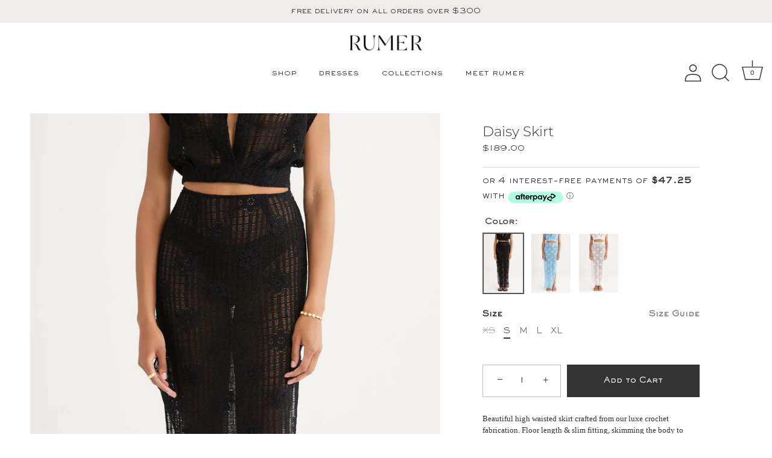

--- FILE ---
content_type: text/html; charset=utf-8
request_url: https://rumerthelabel.com/collections/sets/products/daisy-skirt-black
body_size: 29448
content:
<!doctype html>
<html class="no-js" lang="en">
<head><!-- GTAG Installed script START - DO NOT EDIT -->
<!-- Google tag (gtag.js) -->
<script async src="https://www.googletagmanager.com/gtag/js?id=G-H5S8SV5GYS"></script>
<script>
    window.dataLayer = window.dataLayer || [];
    function gtag(){dataLayer.push(arguments);}
    gtag('js', new Date());
    gtag('config', 'G-H5S8SV5GYS');
</script>
<!-- GTAG Installed script END - DO NOT EDIT -->
<!-- Google Tag Manager -->
<script>(function(w,d,s,l,i){w[l]=w[l]||[];w[l].push({'gtm.start':
new Date().getTime(),event:'gtm.js'});var f=d.getElementsByTagName(s)[0],
j=d.createElement(s),dl=l!='dataLayer'?'&l='+l:'';j.async=true;j.src=
'https://www.googletagmanager.com/gtm.js?id='+i+dl;f.parentNode.insertBefore(j,f);
})(window,document,'script','dataLayer','GTM-KVHM79Q');</script>
<!-- End Google Tag Manager -->
  <!-- Showcase 4.0.15 -->
<!-- CSS -->
<link rel="stylesheet" href="https://unpkg.com/flickity@2/dist/flickity.min.css">
<!-- JavaScript -->
<script src="https://unpkg.com/flickity@2/dist/flickity.pkgd.min.js"></script>
  <link rel="preload" href="//rumerthelabel.com/cdn/shop/t/19/assets/styles.css?v=155395024749532865521759332828" as="style">
  <link rel="stylesheet" href="https://unpkg.com/flickity@2/dist/flickity.min.css">
  <script src="https://unpkg.com/flickity@2/dist/flickity.pkgd.min.js"></script>
  <meta charset="utf-8" />
<meta name="viewport" content="width=device-width,initial-scale=1.0" />
<meta http-equiv="X-UA-Compatible" content="IE=edge">

<link rel="preconnect" href="https://cdn.shopify.com" crossorigin>
<link rel="preconnect" href="https://fonts.shopify.com" crossorigin>
<link rel="preconnect" href="https://monorail-edge.shopifysvc.com"><link rel="preload" as="font" href="//rumerthelabel.com/cdn/fonts/montserrat/montserrat_n3.29e699231893fd243e1620595067294bb067ba2a.woff2" type="font/woff2" crossorigin>
<link rel="preload" as="font" href="//rumerthelabel.com/cdn/fonts/figtree/figtree_n4.3c0838aba1701047e60be6a99a1b0a40ce9b8419.woff2" type="font/woff2" crossorigin>
<link rel="preload" as="font" href="//rumerthelabel.com/cdn/fonts/montserrat/montserrat_n4.81949fa0ac9fd2021e16436151e8eaa539321637.woff2" type="font/woff2" crossorigin>
<link rel="preload" as="font" href="//rumerthelabel.com/cdn/fonts/montserrat/montserrat_n4.81949fa0ac9fd2021e16436151e8eaa539321637.woff2" type="font/woff2" crossorigin><link rel="preload" as="font" href="//rumerthelabel.com/cdn/fonts/figtree/figtree_n7.2fd9bfe01586148e644724096c9d75e8c7a90e55.woff2" type="font/woff2" crossorigin><link rel="preload" as="font" href="//rumerthelabel.com/cdn/fonts/figtree/figtree_i4.89f7a4275c064845c304a4cf8a4a586060656db2.woff2" type="font/woff2" crossorigin><link rel="preload" as="font" href="//rumerthelabel.com/cdn/fonts/figtree/figtree_i7.06add7096a6f2ab742e09ec7e498115904eda1fe.woff2" type="font/woff2" crossorigin><link rel="preload" href="//rumerthelabel.com/cdn/shop/t/19/assets/vendor.js?v=26564483382332717901651013598" as="script">
<link rel="preload" href="//rumerthelabel.com/cdn/shop/t/19/assets/theme.js?v=19031785359213372611747892459" as="script"><link rel="canonical" href="https://rumerthelabel.com/products/daisy-skirt-black" /><link rel="shortcut icon" href="//rumerthelabel.com/cdn/shop/files/Screen_Shot_2022-02-14_at_3.53.54_pm.png?v=1644814526" type="image/png" /><meta name="description" content="Beautiful high waisted skirt crafted from our luxe crochet fabrication. Floor length &amp;amp; slim fitting, skimming the body to flatter and form the silhouette. Pair with our Daisy Crop for a stunning complete look Rumer is proudly Australian designed and made.  ">
<link rel="preload" as="font" href="//rumerthelabel.com/cdn/fonts/figtree/figtree_n5.3b6b7df38aa5986536945796e1f947445832047c.woff2" type="font/woff2" crossorigin><link rel="preload" as="font" href="//rumerthelabel.com/cdn/fonts/figtree/figtree_n6.9d1ea52bb49a0a86cfd1b0383d00f83d3fcc14de.woff2" type="font/woff2" crossorigin><meta name="theme-color" content="#333333">

  <title>
    Daisy Skirt &ndash; Rumerthelabel
  </title>

  <meta property="og:site_name" content="Rumerthelabel">
<meta property="og:url" content="https://rumerthelabel.com/products/daisy-skirt-black">
<meta property="og:title" content="Daisy Skirt">
<meta property="og:type" content="product">
<meta property="og:description" content="Beautiful high waisted skirt crafted from our luxe crochet fabrication. Floor length &amp;amp; slim fitting, skimming the body to flatter and form the silhouette. Pair with our Daisy Crop for a stunning complete look Rumer is proudly Australian designed and made.  "><meta property="og:image" content="http://rumerthelabel.com/cdn/shop/products/R23246_BLACK_1_1200x1200.jpg?v=1687833500">
  <meta property="og:image:secure_url" content="https://rumerthelabel.com/cdn/shop/products/R23246_BLACK_1_1200x1200.jpg?v=1687833500">
  <meta property="og:image:width" content="1350">
  <meta property="og:image:height" content="2026"><meta property="og:price:amount" content="189.00">
  <meta property="og:price:currency" content="AUD"><meta name="twitter:card" content="summary_large_image">
<meta name="twitter:title" content="Daisy Skirt">
<meta name="twitter:description" content="Beautiful high waisted skirt crafted from our luxe crochet fabrication. Floor length &amp;amp; slim fitting, skimming the body to flatter and form the silhouette. Pair with our Daisy Crop for a stunning complete look Rumer is proudly Australian designed and made.  ">


  <link href="//rumerthelabel.com/cdn/shop/t/19/assets/styles.css?v=155395024749532865521759332828" rel="stylesheet" type="text/css" media="all" />
<script>(function(w,d,t,r,u){var f,n,i;w[u]=w[u]||[],f=function(){var o={ti:"187032831", tm:"shpfy_ui", enableAutoSpaTracking: true};o.q=w[u],w[u]=new UET(o),w[u].push("pageLoad")},n=d.createElement(t),n.src=r,n.async=1,n.onload=n.onreadystatechange=function(){var s=this.readyState;s&&s!=="loaded"&&s!=="complete"||(f(),n.onload=n.onreadystatechange=null)},i=d.getElementsByTagName(t)[0],i.parentNode.insertBefore(n,i)})(window,document,"script","//bat.bing.com/bat.js","uetq");</script>
  <script>window.performance && window.performance.mark && window.performance.mark('shopify.content_for_header.start');</script><meta name="facebook-domain-verification" content="p9l6trnpl37chtjlgmfrx6me67q0rq">
<meta name="facebook-domain-verification" content="p9l6trnpl37chtjlgmfrx6me67q0rq">
<meta name="google-site-verification" content="ib7pmEm1B644sLDd5yfdmKrOTfG0OsZsQe0BbFqrMHM">
<meta id="shopify-digital-wallet" name="shopify-digital-wallet" content="/55920394405/digital_wallets/dialog">
<meta name="shopify-checkout-api-token" content="f106a69449664b59b53232d98a61c4db">
<meta id="in-context-paypal-metadata" data-shop-id="55920394405" data-venmo-supported="false" data-environment="production" data-locale="en_US" data-paypal-v4="true" data-currency="AUD">
<link rel="alternate" type="application/json+oembed" href="https://rumerthelabel.com/products/daisy-skirt-black.oembed">
<script async="async" src="/checkouts/internal/preloads.js?locale=en-AU"></script>
<link rel="preconnect" href="https://shop.app" crossorigin="anonymous">
<script async="async" src="https://shop.app/checkouts/internal/preloads.js?locale=en-AU&shop_id=55920394405" crossorigin="anonymous"></script>
<script id="apple-pay-shop-capabilities" type="application/json">{"shopId":55920394405,"countryCode":"AU","currencyCode":"AUD","merchantCapabilities":["supports3DS"],"merchantId":"gid:\/\/shopify\/Shop\/55920394405","merchantName":"Rumerthelabel","requiredBillingContactFields":["postalAddress","email","phone"],"requiredShippingContactFields":["postalAddress","email","phone"],"shippingType":"shipping","supportedNetworks":["visa","masterCard","amex","jcb"],"total":{"type":"pending","label":"Rumerthelabel","amount":"1.00"},"shopifyPaymentsEnabled":true,"supportsSubscriptions":true}</script>
<script id="shopify-features" type="application/json">{"accessToken":"f106a69449664b59b53232d98a61c4db","betas":["rich-media-storefront-analytics"],"domain":"rumerthelabel.com","predictiveSearch":true,"shopId":55920394405,"locale":"en"}</script>
<script>var Shopify = Shopify || {};
Shopify.shop = "rumerthelabel.myshopify.com";
Shopify.locale = "en";
Shopify.currency = {"active":"AUD","rate":"1.0"};
Shopify.country = "AU";
Shopify.theme = {"name":"2023","id":129474461861,"schema_name":"Showcase","schema_version":"4.0.15","theme_store_id":677,"role":"main"};
Shopify.theme.handle = "null";
Shopify.theme.style = {"id":null,"handle":null};
Shopify.cdnHost = "rumerthelabel.com/cdn";
Shopify.routes = Shopify.routes || {};
Shopify.routes.root = "/";</script>
<script type="module">!function(o){(o.Shopify=o.Shopify||{}).modules=!0}(window);</script>
<script>!function(o){function n(){var o=[];function n(){o.push(Array.prototype.slice.apply(arguments))}return n.q=o,n}var t=o.Shopify=o.Shopify||{};t.loadFeatures=n(),t.autoloadFeatures=n()}(window);</script>
<script>
  window.ShopifyPay = window.ShopifyPay || {};
  window.ShopifyPay.apiHost = "shop.app\/pay";
  window.ShopifyPay.redirectState = null;
</script>
<script id="shop-js-analytics" type="application/json">{"pageType":"product"}</script>
<script defer="defer" async type="module" src="//rumerthelabel.com/cdn/shopifycloud/shop-js/modules/v2/client.init-shop-cart-sync_BdyHc3Nr.en.esm.js"></script>
<script defer="defer" async type="module" src="//rumerthelabel.com/cdn/shopifycloud/shop-js/modules/v2/chunk.common_Daul8nwZ.esm.js"></script>
<script type="module">
  await import("//rumerthelabel.com/cdn/shopifycloud/shop-js/modules/v2/client.init-shop-cart-sync_BdyHc3Nr.en.esm.js");
await import("//rumerthelabel.com/cdn/shopifycloud/shop-js/modules/v2/chunk.common_Daul8nwZ.esm.js");

  window.Shopify.SignInWithShop?.initShopCartSync?.({"fedCMEnabled":true,"windoidEnabled":true});

</script>
<script>
  window.Shopify = window.Shopify || {};
  if (!window.Shopify.featureAssets) window.Shopify.featureAssets = {};
  window.Shopify.featureAssets['shop-js'] = {"shop-cart-sync":["modules/v2/client.shop-cart-sync_QYOiDySF.en.esm.js","modules/v2/chunk.common_Daul8nwZ.esm.js"],"init-fed-cm":["modules/v2/client.init-fed-cm_DchLp9rc.en.esm.js","modules/v2/chunk.common_Daul8nwZ.esm.js"],"shop-button":["modules/v2/client.shop-button_OV7bAJc5.en.esm.js","modules/v2/chunk.common_Daul8nwZ.esm.js"],"init-windoid":["modules/v2/client.init-windoid_DwxFKQ8e.en.esm.js","modules/v2/chunk.common_Daul8nwZ.esm.js"],"shop-cash-offers":["modules/v2/client.shop-cash-offers_DWtL6Bq3.en.esm.js","modules/v2/chunk.common_Daul8nwZ.esm.js","modules/v2/chunk.modal_CQq8HTM6.esm.js"],"shop-toast-manager":["modules/v2/client.shop-toast-manager_CX9r1SjA.en.esm.js","modules/v2/chunk.common_Daul8nwZ.esm.js"],"init-shop-email-lookup-coordinator":["modules/v2/client.init-shop-email-lookup-coordinator_UhKnw74l.en.esm.js","modules/v2/chunk.common_Daul8nwZ.esm.js"],"pay-button":["modules/v2/client.pay-button_DzxNnLDY.en.esm.js","modules/v2/chunk.common_Daul8nwZ.esm.js"],"avatar":["modules/v2/client.avatar_BTnouDA3.en.esm.js"],"init-shop-cart-sync":["modules/v2/client.init-shop-cart-sync_BdyHc3Nr.en.esm.js","modules/v2/chunk.common_Daul8nwZ.esm.js"],"shop-login-button":["modules/v2/client.shop-login-button_D8B466_1.en.esm.js","modules/v2/chunk.common_Daul8nwZ.esm.js","modules/v2/chunk.modal_CQq8HTM6.esm.js"],"init-customer-accounts-sign-up":["modules/v2/client.init-customer-accounts-sign-up_C8fpPm4i.en.esm.js","modules/v2/client.shop-login-button_D8B466_1.en.esm.js","modules/v2/chunk.common_Daul8nwZ.esm.js","modules/v2/chunk.modal_CQq8HTM6.esm.js"],"init-shop-for-new-customer-accounts":["modules/v2/client.init-shop-for-new-customer-accounts_CVTO0Ztu.en.esm.js","modules/v2/client.shop-login-button_D8B466_1.en.esm.js","modules/v2/chunk.common_Daul8nwZ.esm.js","modules/v2/chunk.modal_CQq8HTM6.esm.js"],"init-customer-accounts":["modules/v2/client.init-customer-accounts_dRgKMfrE.en.esm.js","modules/v2/client.shop-login-button_D8B466_1.en.esm.js","modules/v2/chunk.common_Daul8nwZ.esm.js","modules/v2/chunk.modal_CQq8HTM6.esm.js"],"shop-follow-button":["modules/v2/client.shop-follow-button_CkZpjEct.en.esm.js","modules/v2/chunk.common_Daul8nwZ.esm.js","modules/v2/chunk.modal_CQq8HTM6.esm.js"],"lead-capture":["modules/v2/client.lead-capture_BntHBhfp.en.esm.js","modules/v2/chunk.common_Daul8nwZ.esm.js","modules/v2/chunk.modal_CQq8HTM6.esm.js"],"checkout-modal":["modules/v2/client.checkout-modal_CfxcYbTm.en.esm.js","modules/v2/chunk.common_Daul8nwZ.esm.js","modules/v2/chunk.modal_CQq8HTM6.esm.js"],"shop-login":["modules/v2/client.shop-login_Da4GZ2H6.en.esm.js","modules/v2/chunk.common_Daul8nwZ.esm.js","modules/v2/chunk.modal_CQq8HTM6.esm.js"],"payment-terms":["modules/v2/client.payment-terms_MV4M3zvL.en.esm.js","modules/v2/chunk.common_Daul8nwZ.esm.js","modules/v2/chunk.modal_CQq8HTM6.esm.js"]};
</script>
<script>(function() {
  var isLoaded = false;
  function asyncLoad() {
    if (isLoaded) return;
    isLoaded = true;
    var urls = ["\/\/swymv3starter-01.azureedge.net\/code\/swym-shopify.js?shop=rumerthelabel.myshopify.com","https:\/\/zooomyapps.com\/wishlist\/ZooomyOrders.js?shop=rumerthelabel.myshopify.com","https:\/\/instafeed.nfcube.com\/cdn\/97c4fdac97a78b1c3328520f01dd03ba.js?shop=rumerthelabel.myshopify.com","https:\/\/uettool.cloudling.com.cn\/Shopify\/ScriptTag\/d\/1291_187032831_binguet.js?shop=rumerthelabel.myshopify.com","\/\/cdn.shopify.com\/proxy\/152c9e42382b81f13d3dfd2a81a1f2fc52c22ea46838b430a53eee2e190c6c17\/storage.googleapis.com\/timesact-resources\/scripts\/timesactV3.js?shop=rumerthelabel.myshopify.com\u0026sp-cache-control=cHVibGljLCBtYXgtYWdlPTkwMA"];
    for (var i = 0; i < urls.length; i++) {
      var s = document.createElement('script');
      s.type = 'text/javascript';
      s.async = true;
      s.src = urls[i];
      var x = document.getElementsByTagName('script')[0];
      x.parentNode.insertBefore(s, x);
    }
  };
  if(window.attachEvent) {
    window.attachEvent('onload', asyncLoad);
  } else {
    window.addEventListener('load', asyncLoad, false);
  }
})();</script>
<script id="__st">var __st={"a":55920394405,"offset":39600,"reqid":"a612ecd9-f79a-4d22-9737-506d2a21d2ce-1768980486","pageurl":"rumerthelabel.com\/collections\/sets\/products\/daisy-skirt-black","u":"444a9aa92391","p":"product","rtyp":"product","rid":8209561682085};</script>
<script>window.ShopifyPaypalV4VisibilityTracking = true;</script>
<script id="captcha-bootstrap">!function(){'use strict';const t='contact',e='account',n='new_comment',o=[[t,t],['blogs',n],['comments',n],[t,'customer']],c=[[e,'customer_login'],[e,'guest_login'],[e,'recover_customer_password'],[e,'create_customer']],r=t=>t.map((([t,e])=>`form[action*='/${t}']:not([data-nocaptcha='true']) input[name='form_type'][value='${e}']`)).join(','),a=t=>()=>t?[...document.querySelectorAll(t)].map((t=>t.form)):[];function s(){const t=[...o],e=r(t);return a(e)}const i='password',u='form_key',d=['recaptcha-v3-token','g-recaptcha-response','h-captcha-response',i],f=()=>{try{return window.sessionStorage}catch{return}},m='__shopify_v',_=t=>t.elements[u];function p(t,e,n=!1){try{const o=window.sessionStorage,c=JSON.parse(o.getItem(e)),{data:r}=function(t){const{data:e,action:n}=t;return t[m]||n?{data:e,action:n}:{data:t,action:n}}(c);for(const[e,n]of Object.entries(r))t.elements[e]&&(t.elements[e].value=n);n&&o.removeItem(e)}catch(o){console.error('form repopulation failed',{error:o})}}const l='form_type',E='cptcha';function T(t){t.dataset[E]=!0}const w=window,h=w.document,L='Shopify',v='ce_forms',y='captcha';let A=!1;((t,e)=>{const n=(g='f06e6c50-85a8-45c8-87d0-21a2b65856fe',I='https://cdn.shopify.com/shopifycloud/storefront-forms-hcaptcha/ce_storefront_forms_captcha_hcaptcha.v1.5.2.iife.js',D={infoText:'Protected by hCaptcha',privacyText:'Privacy',termsText:'Terms'},(t,e,n)=>{const o=w[L][v],c=o.bindForm;if(c)return c(t,g,e,D).then(n);var r;o.q.push([[t,g,e,D],n]),r=I,A||(h.body.append(Object.assign(h.createElement('script'),{id:'captcha-provider',async:!0,src:r})),A=!0)});var g,I,D;w[L]=w[L]||{},w[L][v]=w[L][v]||{},w[L][v].q=[],w[L][y]=w[L][y]||{},w[L][y].protect=function(t,e){n(t,void 0,e),T(t)},Object.freeze(w[L][y]),function(t,e,n,w,h,L){const[v,y,A,g]=function(t,e,n){const i=e?o:[],u=t?c:[],d=[...i,...u],f=r(d),m=r(i),_=r(d.filter((([t,e])=>n.includes(e))));return[a(f),a(m),a(_),s()]}(w,h,L),I=t=>{const e=t.target;return e instanceof HTMLFormElement?e:e&&e.form},D=t=>v().includes(t);t.addEventListener('submit',(t=>{const e=I(t);if(!e)return;const n=D(e)&&!e.dataset.hcaptchaBound&&!e.dataset.recaptchaBound,o=_(e),c=g().includes(e)&&(!o||!o.value);(n||c)&&t.preventDefault(),c&&!n&&(function(t){try{if(!f())return;!function(t){const e=f();if(!e)return;const n=_(t);if(!n)return;const o=n.value;o&&e.removeItem(o)}(t);const e=Array.from(Array(32),(()=>Math.random().toString(36)[2])).join('');!function(t,e){_(t)||t.append(Object.assign(document.createElement('input'),{type:'hidden',name:u})),t.elements[u].value=e}(t,e),function(t,e){const n=f();if(!n)return;const o=[...t.querySelectorAll(`input[type='${i}']`)].map((({name:t})=>t)),c=[...d,...o],r={};for(const[a,s]of new FormData(t).entries())c.includes(a)||(r[a]=s);n.setItem(e,JSON.stringify({[m]:1,action:t.action,data:r}))}(t,e)}catch(e){console.error('failed to persist form',e)}}(e),e.submit())}));const S=(t,e)=>{t&&!t.dataset[E]&&(n(t,e.some((e=>e===t))),T(t))};for(const o of['focusin','change'])t.addEventListener(o,(t=>{const e=I(t);D(e)&&S(e,y())}));const B=e.get('form_key'),M=e.get(l),P=B&&M;t.addEventListener('DOMContentLoaded',(()=>{const t=y();if(P)for(const e of t)e.elements[l].value===M&&p(e,B);[...new Set([...A(),...v().filter((t=>'true'===t.dataset.shopifyCaptcha))])].forEach((e=>S(e,t)))}))}(h,new URLSearchParams(w.location.search),n,t,e,['guest_login'])})(!0,!0)}();</script>
<script integrity="sha256-4kQ18oKyAcykRKYeNunJcIwy7WH5gtpwJnB7kiuLZ1E=" data-source-attribution="shopify.loadfeatures" defer="defer" src="//rumerthelabel.com/cdn/shopifycloud/storefront/assets/storefront/load_feature-a0a9edcb.js" crossorigin="anonymous"></script>
<script crossorigin="anonymous" defer="defer" src="//rumerthelabel.com/cdn/shopifycloud/storefront/assets/shopify_pay/storefront-65b4c6d7.js?v=20250812"></script>
<script data-source-attribution="shopify.dynamic_checkout.dynamic.init">var Shopify=Shopify||{};Shopify.PaymentButton=Shopify.PaymentButton||{isStorefrontPortableWallets:!0,init:function(){window.Shopify.PaymentButton.init=function(){};var t=document.createElement("script");t.src="https://rumerthelabel.com/cdn/shopifycloud/portable-wallets/latest/portable-wallets.en.js",t.type="module",document.head.appendChild(t)}};
</script>
<script data-source-attribution="shopify.dynamic_checkout.buyer_consent">
  function portableWalletsHideBuyerConsent(e){var t=document.getElementById("shopify-buyer-consent"),n=document.getElementById("shopify-subscription-policy-button");t&&n&&(t.classList.add("hidden"),t.setAttribute("aria-hidden","true"),n.removeEventListener("click",e))}function portableWalletsShowBuyerConsent(e){var t=document.getElementById("shopify-buyer-consent"),n=document.getElementById("shopify-subscription-policy-button");t&&n&&(t.classList.remove("hidden"),t.removeAttribute("aria-hidden"),n.addEventListener("click",e))}window.Shopify?.PaymentButton&&(window.Shopify.PaymentButton.hideBuyerConsent=portableWalletsHideBuyerConsent,window.Shopify.PaymentButton.showBuyerConsent=portableWalletsShowBuyerConsent);
</script>
<script data-source-attribution="shopify.dynamic_checkout.cart.bootstrap">document.addEventListener("DOMContentLoaded",(function(){function t(){return document.querySelector("shopify-accelerated-checkout-cart, shopify-accelerated-checkout")}if(t())Shopify.PaymentButton.init();else{new MutationObserver((function(e,n){t()&&(Shopify.PaymentButton.init(),n.disconnect())})).observe(document.body,{childList:!0,subtree:!0})}}));
</script>
<link id="shopify-accelerated-checkout-styles" rel="stylesheet" media="screen" href="https://rumerthelabel.com/cdn/shopifycloud/portable-wallets/latest/accelerated-checkout-backwards-compat.css" crossorigin="anonymous">
<style id="shopify-accelerated-checkout-cart">
        #shopify-buyer-consent {
  margin-top: 1em;
  display: inline-block;
  width: 100%;
}

#shopify-buyer-consent.hidden {
  display: none;
}

#shopify-subscription-policy-button {
  background: none;
  border: none;
  padding: 0;
  text-decoration: underline;
  font-size: inherit;
  cursor: pointer;
}

#shopify-subscription-policy-button::before {
  box-shadow: none;
}

      </style>

<script>window.performance && window.performance.mark && window.performance.mark('shopify.content_for_header.end');</script>

  <script>
    document.documentElement.className = document.documentElement.className.replace('no-js', '');
    window.theme = window.theme || {};
    theme.money_format = "${{amount}}";
    theme.money_container = '.theme-money';
    theme.template='product';
    theme.strings = {
      previous: "Previous",
      next: "Next",
      close: "Close",
      addressError: "Error looking up that address",
      addressNoResults: "No results for that address",
      addressQueryLimit: "You have exceeded the Google API usage limit. Consider upgrading to a \u003ca href=\"https:\/\/developers.google.com\/maps\/premium\/usage-limits\"\u003ePremium Plan\u003c\/a\u003e.",
      authError: "There was a problem authenticating your Google Maps API Key.",
      back: "Back",
      cartConfirmation: "You must agree to the terms and conditions before continuing.",
      loadMore: "Load more",
      infiniteScrollNoMore: "No more results",
      priceNonExistent: "Unavailable",
      buttonDefault: "Add to Cart",
      buttonNoStock: "Out of stock",
      buttonNoVariant: "Unavailable",
      variantNoStock: "Sold out",
      unitPriceSeparator: " \/ ",
      colorBoxPrevious: "Previous",
      colorBoxNext: "Next",
      colorBoxClose: "Close",
      navigateHome: "Home",
      productAddingToCart: "Adding",
      productAddedToCart: "Added to cart",
      popupWasAdded: "was added to your cart",
      popupCheckout: "Checkout",
      popupContinueShopping: "Continue shopping",
      onlyXLeft: "[[ quantity ]] in stock",
      priceSoldOut: "Sold Out",
      loading: "Loading...",
      viewCart: "View cart",
      page: "Page {{ page }}",
      imageSlider: "Image slider",
      clearAll: "Clear all"
    };
    theme.routes = {
      search_url: '/search',
      cart_url: '/cart',
      cart_add_url: '/cart/add',
      checkout: '/checkout'
    };
    theme.settings = {
      productImageParallax: false,
      animationEnabledDesktop: false,
      animationEnabledMobile: false
    };

    theme.checkViewportFillers = function(){
      var toggleState = false;
      var elPageContent = document.getElementById('page-content');
      if(elPageContent) {
        var elOverlapSection = elPageContent.querySelector('.header-overlap-section');
        if (elOverlapSection) {
          var padding = parseInt(getComputedStyle(elPageContent).getPropertyValue('padding-top'));
          toggleState = ((Math.round(elOverlapSection.offsetTop) - padding) === 0);
        }
      }
      if(toggleState) {
        document.getElementsByTagName('body')[0].classList.add('header-section-overlap');
      } else {
        document.getElementsByTagName('body')[0].classList.remove('header-section-overlap');
      }
    };

    theme.assessAltLogo = function(){
      var elsOverlappers = document.querySelectorAll('.needs-alt-logo');
      var useAltLogo = false;
      if(elsOverlappers.length) {
        var elSiteControlInner = document.querySelector('#site-control .site-control__inner');
        var headerMid = elSiteControlInner.offsetTop + elSiteControlInner.offsetParent.offsetTop + elSiteControlInner.offsetHeight / 2;
        Array.prototype.forEach.call(elsOverlappers, function(el, i){
          var thisTop = el.getBoundingClientRect().top + document.body.scrollTop;
          var thisBottom = thisTop + el.offsetHeight;
          if(headerMid > thisTop && headerMid < thisBottom) {
            useAltLogo = true;
            return false;
          }
        });
      }
      if(useAltLogo) {
        document.getElementsByTagName('body')[0].classList.add('use-alt-logo');
      } else {
        document.getElementsByTagName('body')[0].classList.remove('use-alt-logo');
      }
    };
  </script>
<!-- FeedOps - Dynamic Remarketing - Version 1.1 START -->
<!-- CODE SETTINGS START -->

<!-- Please add your alpha2 code, you can find it here: https://help.shopify.com/en/api/custom-storefronts/storefront-api/reference/enum/countrycode -->


<!-- 
set your product id values are default, product_id, parent_id, sku
1. If it looks like shopify_US_81191654332_1055121650148, then keep dc_product_id set to default
2. If it looks like 1055121650148 then set the value dc_product_id to product_id
3. If it looks like the main id 81191654332 then set the value dc_product_id to parent_id
4. If it looks like a sku then set the value dc_product_id to sku
-->


<!-- CODE SETTINGS END -->
<!-- ------------------------------------ -->
<!-- DO NOT EDIT ANYTHING BELOW THIS LINE -->







<script>
	dataLayer.push({
    
      'event': 'DynamicRemarketing',
      'ecomm_pagetype': 'product',
      'currency': 'AUD',
      'ecomm_totalvalue': 189.0,
      
      	'ecomm_prodid': [
        
        	'shopify_AU_8209561682085_42411715264677'
        
        ]
      
    
	});
</script>
<!-- FeedOps - Dynamic Remarketing - Version 1.1 END -->
  <link rel="stylesheet" href="https://use.typekit.net/grf8cki.css">
<!-- BEGIN app block: shopify://apps/klaviyo-email-marketing-sms/blocks/klaviyo-onsite-embed/2632fe16-c075-4321-a88b-50b567f42507 -->












  <script async src="https://static.klaviyo.com/onsite/js/XK7EFx/klaviyo.js?company_id=XK7EFx"></script>
  <script>!function(){if(!window.klaviyo){window._klOnsite=window._klOnsite||[];try{window.klaviyo=new Proxy({},{get:function(n,i){return"push"===i?function(){var n;(n=window._klOnsite).push.apply(n,arguments)}:function(){for(var n=arguments.length,o=new Array(n),w=0;w<n;w++)o[w]=arguments[w];var t="function"==typeof o[o.length-1]?o.pop():void 0,e=new Promise((function(n){window._klOnsite.push([i].concat(o,[function(i){t&&t(i),n(i)}]))}));return e}}})}catch(n){window.klaviyo=window.klaviyo||[],window.klaviyo.push=function(){var n;(n=window._klOnsite).push.apply(n,arguments)}}}}();</script>

  
    <script id="viewed_product">
      if (item == null) {
        var _learnq = _learnq || [];

        var MetafieldReviews = null
        var MetafieldYotpoRating = null
        var MetafieldYotpoCount = null
        var MetafieldLooxRating = null
        var MetafieldLooxCount = null
        var okendoProduct = null
        var okendoProductReviewCount = null
        var okendoProductReviewAverageValue = null
        try {
          // The following fields are used for Customer Hub recently viewed in order to add reviews.
          // This information is not part of __kla_viewed. Instead, it is part of __kla_viewed_reviewed_items
          MetafieldReviews = {};
          MetafieldYotpoRating = null
          MetafieldYotpoCount = null
          MetafieldLooxRating = null
          MetafieldLooxCount = null

          okendoProduct = null
          // If the okendo metafield is not legacy, it will error, which then requires the new json formatted data
          if (okendoProduct && 'error' in okendoProduct) {
            okendoProduct = null
          }
          okendoProductReviewCount = okendoProduct ? okendoProduct.reviewCount : null
          okendoProductReviewAverageValue = okendoProduct ? okendoProduct.reviewAverageValue : null
        } catch (error) {
          console.error('Error in Klaviyo onsite reviews tracking:', error);
        }

        var item = {
          Name: "Daisy Skirt",
          ProductID: 8209561682085,
          Categories: ["BACK IN STOCK","bottoms","sets","shop all","skirts","skirts"],
          ImageURL: "https://rumerthelabel.com/cdn/shop/products/R23246_BLACK_1_grande.jpg?v=1687833500",
          URL: "https://rumerthelabel.com/products/daisy-skirt-black",
          Brand: "Rumer The Label Shopify",
          Price: "$189.00",
          Value: "189.00",
          CompareAtPrice: "$0.00"
        };
        _learnq.push(['track', 'Viewed Product', item]);
        _learnq.push(['trackViewedItem', {
          Title: item.Name,
          ItemId: item.ProductID,
          Categories: item.Categories,
          ImageUrl: item.ImageURL,
          Url: item.URL,
          Metadata: {
            Brand: item.Brand,
            Price: item.Price,
            Value: item.Value,
            CompareAtPrice: item.CompareAtPrice
          },
          metafields:{
            reviews: MetafieldReviews,
            yotpo:{
              rating: MetafieldYotpoRating,
              count: MetafieldYotpoCount,
            },
            loox:{
              rating: MetafieldLooxRating,
              count: MetafieldLooxCount,
            },
            okendo: {
              rating: okendoProductReviewAverageValue,
              count: okendoProductReviewCount,
            }
          }
        }]);
      }
    </script>
  




  <script>
    window.klaviyoReviewsProductDesignMode = false
  </script>







<!-- END app block --><link href="https://monorail-edge.shopifysvc.com" rel="dns-prefetch">
<script>(function(){if ("sendBeacon" in navigator && "performance" in window) {try {var session_token_from_headers = performance.getEntriesByType('navigation')[0].serverTiming.find(x => x.name == '_s').description;} catch {var session_token_from_headers = undefined;}var session_cookie_matches = document.cookie.match(/_shopify_s=([^;]*)/);var session_token_from_cookie = session_cookie_matches && session_cookie_matches.length === 2 ? session_cookie_matches[1] : "";var session_token = session_token_from_headers || session_token_from_cookie || "";function handle_abandonment_event(e) {var entries = performance.getEntries().filter(function(entry) {return /monorail-edge.shopifysvc.com/.test(entry.name);});if (!window.abandonment_tracked && entries.length === 0) {window.abandonment_tracked = true;var currentMs = Date.now();var navigation_start = performance.timing.navigationStart;var payload = {shop_id: 55920394405,url: window.location.href,navigation_start,duration: currentMs - navigation_start,session_token,page_type: "product"};window.navigator.sendBeacon("https://monorail-edge.shopifysvc.com/v1/produce", JSON.stringify({schema_id: "online_store_buyer_site_abandonment/1.1",payload: payload,metadata: {event_created_at_ms: currentMs,event_sent_at_ms: currentMs}}));}}window.addEventListener('pagehide', handle_abandonment_event);}}());</script>
<script id="web-pixels-manager-setup">(function e(e,d,r,n,o){if(void 0===o&&(o={}),!Boolean(null===(a=null===(i=window.Shopify)||void 0===i?void 0:i.analytics)||void 0===a?void 0:a.replayQueue)){var i,a;window.Shopify=window.Shopify||{};var t=window.Shopify;t.analytics=t.analytics||{};var s=t.analytics;s.replayQueue=[],s.publish=function(e,d,r){return s.replayQueue.push([e,d,r]),!0};try{self.performance.mark("wpm:start")}catch(e){}var l=function(){var e={modern:/Edge?\/(1{2}[4-9]|1[2-9]\d|[2-9]\d{2}|\d{4,})\.\d+(\.\d+|)|Firefox\/(1{2}[4-9]|1[2-9]\d|[2-9]\d{2}|\d{4,})\.\d+(\.\d+|)|Chrom(ium|e)\/(9{2}|\d{3,})\.\d+(\.\d+|)|(Maci|X1{2}).+ Version\/(15\.\d+|(1[6-9]|[2-9]\d|\d{3,})\.\d+)([,.]\d+|)( \(\w+\)|)( Mobile\/\w+|) Safari\/|Chrome.+OPR\/(9{2}|\d{3,})\.\d+\.\d+|(CPU[ +]OS|iPhone[ +]OS|CPU[ +]iPhone|CPU IPhone OS|CPU iPad OS)[ +]+(15[._]\d+|(1[6-9]|[2-9]\d|\d{3,})[._]\d+)([._]\d+|)|Android:?[ /-](13[3-9]|1[4-9]\d|[2-9]\d{2}|\d{4,})(\.\d+|)(\.\d+|)|Android.+Firefox\/(13[5-9]|1[4-9]\d|[2-9]\d{2}|\d{4,})\.\d+(\.\d+|)|Android.+Chrom(ium|e)\/(13[3-9]|1[4-9]\d|[2-9]\d{2}|\d{4,})\.\d+(\.\d+|)|SamsungBrowser\/([2-9]\d|\d{3,})\.\d+/,legacy:/Edge?\/(1[6-9]|[2-9]\d|\d{3,})\.\d+(\.\d+|)|Firefox\/(5[4-9]|[6-9]\d|\d{3,})\.\d+(\.\d+|)|Chrom(ium|e)\/(5[1-9]|[6-9]\d|\d{3,})\.\d+(\.\d+|)([\d.]+$|.*Safari\/(?![\d.]+ Edge\/[\d.]+$))|(Maci|X1{2}).+ Version\/(10\.\d+|(1[1-9]|[2-9]\d|\d{3,})\.\d+)([,.]\d+|)( \(\w+\)|)( Mobile\/\w+|) Safari\/|Chrome.+OPR\/(3[89]|[4-9]\d|\d{3,})\.\d+\.\d+|(CPU[ +]OS|iPhone[ +]OS|CPU[ +]iPhone|CPU IPhone OS|CPU iPad OS)[ +]+(10[._]\d+|(1[1-9]|[2-9]\d|\d{3,})[._]\d+)([._]\d+|)|Android:?[ /-](13[3-9]|1[4-9]\d|[2-9]\d{2}|\d{4,})(\.\d+|)(\.\d+|)|Mobile Safari.+OPR\/([89]\d|\d{3,})\.\d+\.\d+|Android.+Firefox\/(13[5-9]|1[4-9]\d|[2-9]\d{2}|\d{4,})\.\d+(\.\d+|)|Android.+Chrom(ium|e)\/(13[3-9]|1[4-9]\d|[2-9]\d{2}|\d{4,})\.\d+(\.\d+|)|Android.+(UC? ?Browser|UCWEB|U3)[ /]?(15\.([5-9]|\d{2,})|(1[6-9]|[2-9]\d|\d{3,})\.\d+)\.\d+|SamsungBrowser\/(5\.\d+|([6-9]|\d{2,})\.\d+)|Android.+MQ{2}Browser\/(14(\.(9|\d{2,})|)|(1[5-9]|[2-9]\d|\d{3,})(\.\d+|))(\.\d+|)|K[Aa][Ii]OS\/(3\.\d+|([4-9]|\d{2,})\.\d+)(\.\d+|)/},d=e.modern,r=e.legacy,n=navigator.userAgent;return n.match(d)?"modern":n.match(r)?"legacy":"unknown"}(),u="modern"===l?"modern":"legacy",c=(null!=n?n:{modern:"",legacy:""})[u],f=function(e){return[e.baseUrl,"/wpm","/b",e.hashVersion,"modern"===e.buildTarget?"m":"l",".js"].join("")}({baseUrl:d,hashVersion:r,buildTarget:u}),m=function(e){var d=e.version,r=e.bundleTarget,n=e.surface,o=e.pageUrl,i=e.monorailEndpoint;return{emit:function(e){var a=e.status,t=e.errorMsg,s=(new Date).getTime(),l=JSON.stringify({metadata:{event_sent_at_ms:s},events:[{schema_id:"web_pixels_manager_load/3.1",payload:{version:d,bundle_target:r,page_url:o,status:a,surface:n,error_msg:t},metadata:{event_created_at_ms:s}}]});if(!i)return console&&console.warn&&console.warn("[Web Pixels Manager] No Monorail endpoint provided, skipping logging."),!1;try{return self.navigator.sendBeacon.bind(self.navigator)(i,l)}catch(e){}var u=new XMLHttpRequest;try{return u.open("POST",i,!0),u.setRequestHeader("Content-Type","text/plain"),u.send(l),!0}catch(e){return console&&console.warn&&console.warn("[Web Pixels Manager] Got an unhandled error while logging to Monorail."),!1}}}}({version:r,bundleTarget:l,surface:e.surface,pageUrl:self.location.href,monorailEndpoint:e.monorailEndpoint});try{o.browserTarget=l,function(e){var d=e.src,r=e.async,n=void 0===r||r,o=e.onload,i=e.onerror,a=e.sri,t=e.scriptDataAttributes,s=void 0===t?{}:t,l=document.createElement("script"),u=document.querySelector("head"),c=document.querySelector("body");if(l.async=n,l.src=d,a&&(l.integrity=a,l.crossOrigin="anonymous"),s)for(var f in s)if(Object.prototype.hasOwnProperty.call(s,f))try{l.dataset[f]=s[f]}catch(e){}if(o&&l.addEventListener("load",o),i&&l.addEventListener("error",i),u)u.appendChild(l);else{if(!c)throw new Error("Did not find a head or body element to append the script");c.appendChild(l)}}({src:f,async:!0,onload:function(){if(!function(){var e,d;return Boolean(null===(d=null===(e=window.Shopify)||void 0===e?void 0:e.analytics)||void 0===d?void 0:d.initialized)}()){var d=window.webPixelsManager.init(e)||void 0;if(d){var r=window.Shopify.analytics;r.replayQueue.forEach((function(e){var r=e[0],n=e[1],o=e[2];d.publishCustomEvent(r,n,o)})),r.replayQueue=[],r.publish=d.publishCustomEvent,r.visitor=d.visitor,r.initialized=!0}}},onerror:function(){return m.emit({status:"failed",errorMsg:"".concat(f," has failed to load")})},sri:function(e){var d=/^sha384-[A-Za-z0-9+/=]+$/;return"string"==typeof e&&d.test(e)}(c)?c:"",scriptDataAttributes:o}),m.emit({status:"loading"})}catch(e){m.emit({status:"failed",errorMsg:(null==e?void 0:e.message)||"Unknown error"})}}})({shopId: 55920394405,storefrontBaseUrl: "https://rumerthelabel.com",extensionsBaseUrl: "https://extensions.shopifycdn.com/cdn/shopifycloud/web-pixels-manager",monorailEndpoint: "https://monorail-edge.shopifysvc.com/unstable/produce_batch",surface: "storefront-renderer",enabledBetaFlags: ["2dca8a86"],webPixelsConfigList: [{"id":"647725221","configuration":"{\"config\":\"{\\\"pixel_id\\\":\\\"AW-11076050949\\\",\\\"target_country\\\":\\\"AU\\\",\\\"gtag_events\\\":[{\\\"type\\\":\\\"search\\\",\\\"action_label\\\":\\\"AW-11076050949\\\/FJleCPyko4oYEIXAvKEp\\\"},{\\\"type\\\":\\\"begin_checkout\\\",\\\"action_label\\\":\\\"AW-11076050949\\\/-au9CPmko4oYEIXAvKEp\\\"},{\\\"type\\\":\\\"view_item\\\",\\\"action_label\\\":[\\\"AW-11076050949\\\/xqtzCPOko4oYEIXAvKEp\\\",\\\"MC-E9BTVBH7WF\\\"]},{\\\"type\\\":\\\"purchase\\\",\\\"action_label\\\":[\\\"AW-11076050949\\\/7TqYCPCko4oYEIXAvKEp\\\",\\\"MC-E9BTVBH7WF\\\"]},{\\\"type\\\":\\\"page_view\\\",\\\"action_label\\\":[\\\"AW-11076050949\\\/Sg1NCO2ko4oYEIXAvKEp\\\",\\\"MC-E9BTVBH7WF\\\"]},{\\\"type\\\":\\\"add_payment_info\\\",\\\"action_label\\\":\\\"AW-11076050949\\\/TgAfCP-ko4oYEIXAvKEp\\\"},{\\\"type\\\":\\\"add_to_cart\\\",\\\"action_label\\\":\\\"AW-11076050949\\\/d267CPako4oYEIXAvKEp\\\"}],\\\"enable_monitoring_mode\\\":false}\"}","eventPayloadVersion":"v1","runtimeContext":"OPEN","scriptVersion":"b2a88bafab3e21179ed38636efcd8a93","type":"APP","apiClientId":1780363,"privacyPurposes":[],"dataSharingAdjustments":{"protectedCustomerApprovalScopes":["read_customer_address","read_customer_email","read_customer_name","read_customer_personal_data","read_customer_phone"]}},{"id":"264732837","configuration":"{\"pixel_id\":\"695137905008493\",\"pixel_type\":\"facebook_pixel\",\"metaapp_system_user_token\":\"-\"}","eventPayloadVersion":"v1","runtimeContext":"OPEN","scriptVersion":"ca16bc87fe92b6042fbaa3acc2fbdaa6","type":"APP","apiClientId":2329312,"privacyPurposes":["ANALYTICS","MARKETING","SALE_OF_DATA"],"dataSharingAdjustments":{"protectedCustomerApprovalScopes":["read_customer_address","read_customer_email","read_customer_name","read_customer_personal_data","read_customer_phone"]}},{"id":"shopify-app-pixel","configuration":"{}","eventPayloadVersion":"v1","runtimeContext":"STRICT","scriptVersion":"0450","apiClientId":"shopify-pixel","type":"APP","privacyPurposes":["ANALYTICS","MARKETING"]},{"id":"shopify-custom-pixel","eventPayloadVersion":"v1","runtimeContext":"LAX","scriptVersion":"0450","apiClientId":"shopify-pixel","type":"CUSTOM","privacyPurposes":["ANALYTICS","MARKETING"]}],isMerchantRequest: false,initData: {"shop":{"name":"Rumerthelabel","paymentSettings":{"currencyCode":"AUD"},"myshopifyDomain":"rumerthelabel.myshopify.com","countryCode":"AU","storefrontUrl":"https:\/\/rumerthelabel.com"},"customer":null,"cart":null,"checkout":null,"productVariants":[{"price":{"amount":189.0,"currencyCode":"AUD"},"product":{"title":"Daisy Skirt","vendor":"Rumer The Label Shopify","id":"8209561682085","untranslatedTitle":"Daisy Skirt","url":"\/products\/daisy-skirt-black","type":""},"id":"42411715264677","image":{"src":"\/\/rumerthelabel.com\/cdn\/shop\/products\/R23246_BLACK_1.jpg?v=1687833500"},"sku":"9340788349436","title":"Black \/ XS","untranslatedTitle":"Black \/ XS"},{"price":{"amount":189.0,"currencyCode":"AUD"},"product":{"title":"Daisy Skirt","vendor":"Rumer The Label Shopify","id":"8209561682085","untranslatedTitle":"Daisy Skirt","url":"\/products\/daisy-skirt-black","type":""},"id":"42411715297445","image":{"src":"\/\/rumerthelabel.com\/cdn\/shop\/products\/R23246_BLACK_1.jpg?v=1687833500"},"sku":"9340788349443","title":"Black \/ S","untranslatedTitle":"Black \/ S"},{"price":{"amount":189.0,"currencyCode":"AUD"},"product":{"title":"Daisy Skirt","vendor":"Rumer The Label Shopify","id":"8209561682085","untranslatedTitle":"Daisy Skirt","url":"\/products\/daisy-skirt-black","type":""},"id":"42411715330213","image":{"src":"\/\/rumerthelabel.com\/cdn\/shop\/products\/R23246_BLACK_1.jpg?v=1687833500"},"sku":"9340788349450","title":"Black \/ M","untranslatedTitle":"Black \/ M"},{"price":{"amount":189.0,"currencyCode":"AUD"},"product":{"title":"Daisy Skirt","vendor":"Rumer The Label Shopify","id":"8209561682085","untranslatedTitle":"Daisy Skirt","url":"\/products\/daisy-skirt-black","type":""},"id":"42411715362981","image":{"src":"\/\/rumerthelabel.com\/cdn\/shop\/products\/R23246_BLACK_1.jpg?v=1687833500"},"sku":"9340788349467","title":"Black \/ L","untranslatedTitle":"Black \/ L"},{"price":{"amount":189.0,"currencyCode":"AUD"},"product":{"title":"Daisy Skirt","vendor":"Rumer The Label Shopify","id":"8209561682085","untranslatedTitle":"Daisy Skirt","url":"\/products\/daisy-skirt-black","type":""},"id":"42411715395749","image":{"src":"\/\/rumerthelabel.com\/cdn\/shop\/products\/R23246_BLACK_1.jpg?v=1687833500"},"sku":"9340788349474","title":"Black \/ XL","untranslatedTitle":"Black \/ XL"}],"purchasingCompany":null},},"https://rumerthelabel.com/cdn","fcfee988w5aeb613cpc8e4bc33m6693e112",{"modern":"","legacy":""},{"shopId":"55920394405","storefrontBaseUrl":"https:\/\/rumerthelabel.com","extensionBaseUrl":"https:\/\/extensions.shopifycdn.com\/cdn\/shopifycloud\/web-pixels-manager","surface":"storefront-renderer","enabledBetaFlags":"[\"2dca8a86\"]","isMerchantRequest":"false","hashVersion":"fcfee988w5aeb613cpc8e4bc33m6693e112","publish":"custom","events":"[[\"page_viewed\",{}],[\"product_viewed\",{\"productVariant\":{\"price\":{\"amount\":189.0,\"currencyCode\":\"AUD\"},\"product\":{\"title\":\"Daisy Skirt\",\"vendor\":\"Rumer The Label Shopify\",\"id\":\"8209561682085\",\"untranslatedTitle\":\"Daisy Skirt\",\"url\":\"\/products\/daisy-skirt-black\",\"type\":\"\"},\"id\":\"42411715297445\",\"image\":{\"src\":\"\/\/rumerthelabel.com\/cdn\/shop\/products\/R23246_BLACK_1.jpg?v=1687833500\"},\"sku\":\"9340788349443\",\"title\":\"Black \/ S\",\"untranslatedTitle\":\"Black \/ S\"}}]]"});</script><script>
  window.ShopifyAnalytics = window.ShopifyAnalytics || {};
  window.ShopifyAnalytics.meta = window.ShopifyAnalytics.meta || {};
  window.ShopifyAnalytics.meta.currency = 'AUD';
  var meta = {"product":{"id":8209561682085,"gid":"gid:\/\/shopify\/Product\/8209561682085","vendor":"Rumer The Label Shopify","type":"","handle":"daisy-skirt-black","variants":[{"id":42411715264677,"price":18900,"name":"Daisy Skirt - Black \/ XS","public_title":"Black \/ XS","sku":"9340788349436"},{"id":42411715297445,"price":18900,"name":"Daisy Skirt - Black \/ S","public_title":"Black \/ S","sku":"9340788349443"},{"id":42411715330213,"price":18900,"name":"Daisy Skirt - Black \/ M","public_title":"Black \/ M","sku":"9340788349450"},{"id":42411715362981,"price":18900,"name":"Daisy Skirt - Black \/ L","public_title":"Black \/ L","sku":"9340788349467"},{"id":42411715395749,"price":18900,"name":"Daisy Skirt - Black \/ XL","public_title":"Black \/ XL","sku":"9340788349474"}],"remote":false},"page":{"pageType":"product","resourceType":"product","resourceId":8209561682085,"requestId":"a612ecd9-f79a-4d22-9737-506d2a21d2ce-1768980486"}};
  for (var attr in meta) {
    window.ShopifyAnalytics.meta[attr] = meta[attr];
  }
</script>
<script class="analytics">
  (function () {
    var customDocumentWrite = function(content) {
      var jquery = null;

      if (window.jQuery) {
        jquery = window.jQuery;
      } else if (window.Checkout && window.Checkout.$) {
        jquery = window.Checkout.$;
      }

      if (jquery) {
        jquery('body').append(content);
      }
    };

    var hasLoggedConversion = function(token) {
      if (token) {
        return document.cookie.indexOf('loggedConversion=' + token) !== -1;
      }
      return false;
    }

    var setCookieIfConversion = function(token) {
      if (token) {
        var twoMonthsFromNow = new Date(Date.now());
        twoMonthsFromNow.setMonth(twoMonthsFromNow.getMonth() + 2);

        document.cookie = 'loggedConversion=' + token + '; expires=' + twoMonthsFromNow;
      }
    }

    var trekkie = window.ShopifyAnalytics.lib = window.trekkie = window.trekkie || [];
    if (trekkie.integrations) {
      return;
    }
    trekkie.methods = [
      'identify',
      'page',
      'ready',
      'track',
      'trackForm',
      'trackLink'
    ];
    trekkie.factory = function(method) {
      return function() {
        var args = Array.prototype.slice.call(arguments);
        args.unshift(method);
        trekkie.push(args);
        return trekkie;
      };
    };
    for (var i = 0; i < trekkie.methods.length; i++) {
      var key = trekkie.methods[i];
      trekkie[key] = trekkie.factory(key);
    }
    trekkie.load = function(config) {
      trekkie.config = config || {};
      trekkie.config.initialDocumentCookie = document.cookie;
      var first = document.getElementsByTagName('script')[0];
      var script = document.createElement('script');
      script.type = 'text/javascript';
      script.onerror = function(e) {
        var scriptFallback = document.createElement('script');
        scriptFallback.type = 'text/javascript';
        scriptFallback.onerror = function(error) {
                var Monorail = {
      produce: function produce(monorailDomain, schemaId, payload) {
        var currentMs = new Date().getTime();
        var event = {
          schema_id: schemaId,
          payload: payload,
          metadata: {
            event_created_at_ms: currentMs,
            event_sent_at_ms: currentMs
          }
        };
        return Monorail.sendRequest("https://" + monorailDomain + "/v1/produce", JSON.stringify(event));
      },
      sendRequest: function sendRequest(endpointUrl, payload) {
        // Try the sendBeacon API
        if (window && window.navigator && typeof window.navigator.sendBeacon === 'function' && typeof window.Blob === 'function' && !Monorail.isIos12()) {
          var blobData = new window.Blob([payload], {
            type: 'text/plain'
          });

          if (window.navigator.sendBeacon(endpointUrl, blobData)) {
            return true;
          } // sendBeacon was not successful

        } // XHR beacon

        var xhr = new XMLHttpRequest();

        try {
          xhr.open('POST', endpointUrl);
          xhr.setRequestHeader('Content-Type', 'text/plain');
          xhr.send(payload);
        } catch (e) {
          console.log(e);
        }

        return false;
      },
      isIos12: function isIos12() {
        return window.navigator.userAgent.lastIndexOf('iPhone; CPU iPhone OS 12_') !== -1 || window.navigator.userAgent.lastIndexOf('iPad; CPU OS 12_') !== -1;
      }
    };
    Monorail.produce('monorail-edge.shopifysvc.com',
      'trekkie_storefront_load_errors/1.1',
      {shop_id: 55920394405,
      theme_id: 129474461861,
      app_name: "storefront",
      context_url: window.location.href,
      source_url: "//rumerthelabel.com/cdn/s/trekkie.storefront.cd680fe47e6c39ca5d5df5f0a32d569bc48c0f27.min.js"});

        };
        scriptFallback.async = true;
        scriptFallback.src = '//rumerthelabel.com/cdn/s/trekkie.storefront.cd680fe47e6c39ca5d5df5f0a32d569bc48c0f27.min.js';
        first.parentNode.insertBefore(scriptFallback, first);
      };
      script.async = true;
      script.src = '//rumerthelabel.com/cdn/s/trekkie.storefront.cd680fe47e6c39ca5d5df5f0a32d569bc48c0f27.min.js';
      first.parentNode.insertBefore(script, first);
    };
    trekkie.load(
      {"Trekkie":{"appName":"storefront","development":false,"defaultAttributes":{"shopId":55920394405,"isMerchantRequest":null,"themeId":129474461861,"themeCityHash":"536700618861022290","contentLanguage":"en","currency":"AUD","eventMetadataId":"51abb2ac-ff9a-467a-ac9f-dfaab606f2fa"},"isServerSideCookieWritingEnabled":true,"monorailRegion":"shop_domain","enabledBetaFlags":["65f19447"]},"Session Attribution":{},"S2S":{"facebookCapiEnabled":true,"source":"trekkie-storefront-renderer","apiClientId":580111}}
    );

    var loaded = false;
    trekkie.ready(function() {
      if (loaded) return;
      loaded = true;

      window.ShopifyAnalytics.lib = window.trekkie;

      var originalDocumentWrite = document.write;
      document.write = customDocumentWrite;
      try { window.ShopifyAnalytics.merchantGoogleAnalytics.call(this); } catch(error) {};
      document.write = originalDocumentWrite;

      window.ShopifyAnalytics.lib.page(null,{"pageType":"product","resourceType":"product","resourceId":8209561682085,"requestId":"a612ecd9-f79a-4d22-9737-506d2a21d2ce-1768980486","shopifyEmitted":true});

      var match = window.location.pathname.match(/checkouts\/(.+)\/(thank_you|post_purchase)/)
      var token = match? match[1]: undefined;
      if (!hasLoggedConversion(token)) {
        setCookieIfConversion(token);
        window.ShopifyAnalytics.lib.track("Viewed Product",{"currency":"AUD","variantId":42411715264677,"productId":8209561682085,"productGid":"gid:\/\/shopify\/Product\/8209561682085","name":"Daisy Skirt - Black \/ XS","price":"189.00","sku":"9340788349436","brand":"Rumer The Label Shopify","variant":"Black \/ XS","category":"","nonInteraction":true,"remote":false},undefined,undefined,{"shopifyEmitted":true});
      window.ShopifyAnalytics.lib.track("monorail:\/\/trekkie_storefront_viewed_product\/1.1",{"currency":"AUD","variantId":42411715264677,"productId":8209561682085,"productGid":"gid:\/\/shopify\/Product\/8209561682085","name":"Daisy Skirt - Black \/ XS","price":"189.00","sku":"9340788349436","brand":"Rumer The Label Shopify","variant":"Black \/ XS","category":"","nonInteraction":true,"remote":false,"referer":"https:\/\/rumerthelabel.com\/collections\/sets\/products\/daisy-skirt-black"});
      }
    });


        var eventsListenerScript = document.createElement('script');
        eventsListenerScript.async = true;
        eventsListenerScript.src = "//rumerthelabel.com/cdn/shopifycloud/storefront/assets/shop_events_listener-3da45d37.js";
        document.getElementsByTagName('head')[0].appendChild(eventsListenerScript);

})();</script>
<script
  defer
  src="https://rumerthelabel.com/cdn/shopifycloud/perf-kit/shopify-perf-kit-3.0.4.min.js"
  data-application="storefront-renderer"
  data-shop-id="55920394405"
  data-render-region="gcp-us-central1"
  data-page-type="product"
  data-theme-instance-id="129474461861"
  data-theme-name="Showcase"
  data-theme-version="4.0.15"
  data-monorail-region="shop_domain"
  data-resource-timing-sampling-rate="10"
  data-shs="true"
  data-shs-beacon="true"
  data-shs-export-with-fetch="true"
  data-shs-logs-sample-rate="1"
  data-shs-beacon-endpoint="https://rumerthelabel.com/api/collect"
></script>
</head>

<body id="page-daisy-skirt" class="page-daisy-skirt template-product">
<!-- Google Tag Manager (noscript) -->
<noscript><iframe src="https://www.googletagmanager.com/ns.html?id=GTM-KVHM79Q"
height="0" width="0" style="display:none;visibility:hidden"></iframe></noscript>
<!-- End Google Tag Manager (noscript) -->
  

  <a class="skip-link visually-hidden" href="#page-content">Skip to content</a>

  <div id="shopify-section-header" class="shopify-section"><style type="text/css">
  
    .logo img { width: 85px; }
    @media(min-width:768px){
    .logo img { width: 120px; }
    }
  

  .cc-announcement {
    
      font-size: 13px;
    
  }

  @media (min-width: 768px) {
    .cc-announcement {
      font-size: 13px;
    }
  }
</style>


<form action="/cart" method="post" id="cc-checkout-form">
</form>


  

  
<div data-section-type="header" itemscope itemtype="http://schema.org/Organization">
    <div id="site-control" class="site-control inline icons
      nav-inline-desktop
      
      fixed
      nav-opaque
      has-announcement
      main-logo-when-active
      "
      data-cc-animate
      data-opacity="opaque"
      data-positioning="sticky"
    >
      
  
  
  <div class="cc-announcement main-carousel" data-flickity='{ "cellAlign": "left", "contain": true , "autoPlay": true , "wrapAround": true , "prevNextButtons": false}' >
    
    
    <div  class="carousel-cell">
      <a  data-cc-animate-click href="">
        <div class="cc-announcement__inner">
          free delivery on all orders over $300
        </div>
      </a>
    </div>
    
    
  </div>

  
  

      <div class="desktop-logo">
 
  <a data-cc-animate-click data-cc-animate class="logo " href="/"
     itemprop="url">
    

    <meta itemprop="name" content="Rumerthelabel">
    
      
      
      <img src="//rumerthelabel.com/cdn/shop/files/Header_Logo_Black_500x.png?v=1620111174" alt="Rumerthelabel" itemprop="logo" />

      
    

    
  </a>
  
      </div>
      <div class="links site-control__inner">
       
        <a class="menu" href="#page-menu" aria-controls="page-menu" data-modal-nav-toggle aria-label="Menu">
          <span class="icon-menu">
  <span class="icon-menu__bar icon-menu__bar-1"></span>
  <span class="icon-menu__bar icon-menu__bar-2"></span>
  <span class="icon-menu__bar icon-menu__bar-3"></span>
</span>

          <span class="text-link">Menu</span>
        </a>

        <div class="mobile-logo"> 
  <a data-cc-animate-click data-cc-animate class="logo " href="/"
     itemprop="url">
    

    <meta itemprop="name" content="Rumerthelabel">
    
      
      
      <img src="//rumerthelabel.com/cdn/shop/files/Header_Logo_Black_500x.png?v=1620111174" alt="Rumerthelabel" itemprop="logo" />

      
    

    
  </a>
  </div>

        
      <div class="site-control__inline-links">
        <div class="nav-row multi-level-nav reveal-on-hover" role="navigation" aria-label="Primary navigation">
          <div class="tier-1">
            <ul>
              
<li class=" contains-children">
                  <a  href="/collections/shop-all" class=" has-children" aria-haspopup="true">
                    shop
                  </a>

                  

                    
                    

                    <ul 
                        class="nav-rows"
                      >

                      
                        <li class="">
                          <a data-cc-animate-click href="/collections/shop-all" class="" >
                            shop all

                            
                          </a>

                          
                        </li>
                      
                        <li class="">
                          <a data-cc-animate-click href="/collections/dresses" class="" >
                            dresses

                            
                          </a>

                          
                        </li>
                      
                        <li class="">
                          <a data-cc-animate-click href="/collections/blazers" class="" >
                            blazers

                            
                          </a>

                          
                        </li>
                      
                        <li class="">
                          <a data-cc-animate-click href="/collections/tops-1" class="" >
                            tops

                            
                          </a>

                          
                        </li>
                      
                        <li class="">
                          <a data-cc-animate-click href="/collections/skirts-1" class="" >
                            skirts

                            
                          </a>

                          
                        </li>
                      
                        <li class="">
                          <a data-cc-animate-click href="/collections/pants" class="" >
                            pants

                            
                          </a>

                          
                        </li>
                      
                        <li class="">
                          <a data-cc-animate-click href="/collections/jumpsuits-1" class="" >
                            jumpsuits

                            
                          </a>

                          
                        </li>
                      
                        <li class="">
                          <a data-cc-animate-click href="/collections/swimwear" class="" >
                            swimwear

                            
                          </a>

                          
                        </li>
                      
                        <li class="">
                          <a data-cc-animate-click href="/products/rumer-e-gift-card" class="" >
                            gift card

                            
                          </a>

                          
                        </li>
                      

                      
                    </ul>
                  
                </li>
              
<li class=" contains-children">
                  <a  href="/collections/dresses" class=" has-children" aria-haspopup="true">
                    dresses
                  </a>

                  

                    
                    

                    <ul 
                        class="nav-rows"
                      >

                      
                        <li class="">
                          <a data-cc-animate-click href="/collections/dresses" class="" >
                            shop all

                            
                          </a>

                          
                        </li>
                      
                        <li class="">
                          <a data-cc-animate-click href="/collections/mini-dresses-2" class="" >
                            mini dresses

                            
                          </a>

                          
                        </li>
                      
                        <li class="">
                          <a data-cc-animate-click href="/collections/midi-dresses-1" class="" >
                            midi dresses

                            
                          </a>

                          
                        </li>
                      
                        <li class="">
                          <a data-cc-animate-click href="/collections/maxi" class="" >
                            maxi dresses

                            
                          </a>

                          
                        </li>
                      
                        <li class="">
                          <a data-cc-animate-click href="/collections/gowns" class="" >
                            gowns

                            
                          </a>

                          
                        </li>
                      
                        <li class="">
                          <a data-cc-animate-click href="/collections/shirt-dresses" class="" >
                            shirt dresses

                            
                          </a>

                          
                        </li>
                      
                        <li class="">
                          <a data-cc-animate-click href="/collections/blazers" class="" >
                            blazer dresses

                            
                          </a>

                          
                        </li>
                      
                        <li class="">
                          <a data-cc-animate-click href="/collections/long-sleeve-dresses" class="" >
                            long sleeve dresses

                            
                          </a>

                          
                        </li>
                      

                      
                    </ul>
                  
                </li>
              
<li class=" contains-children">
                  <a  href="/pages/campaigns" class=" has-children" aria-haspopup="true">
                    collections
                  </a>

                  

                    
                    

                    <ul 
                        class="nav-rows"
                      >

                      
                        <li class="">
                          <a data-cc-animate-click href="/pages/oceania" class="" >
                            oceania

                            
                          </a>

                          
                        </li>
                      
                        <li class="">
                          <a data-cc-animate-click href="/pages/liberte" class="" >
                            liberte

                            
                          </a>

                          
                        </li>
                      
                        <li class="">
                          <a data-cc-animate-click href="/pages/odyssey" class="" >
                            odyssey

                            
                          </a>

                          
                        </li>
                      
                        <li class="">
                          <a data-cc-animate-click href="https://rumerthelabel.com/pages/journey" class="" >
                            journey

                            
                          </a>

                          
                        </li>
                      
                        <li class="">
                          <a data-cc-animate-click href="/pages/soleil" class="" >
                            soleil

                            
                          </a>

                          
                        </li>
                      
                        <li class="">
                          <a data-cc-animate-click href="/pages/reverie" class="" >
                            reverie

                            
                          </a>

                          
                        </li>
                      
                        <li class="">
                          <a data-cc-animate-click href="/pages/rumer-at-aafw-21" class="" >
                            aafw21 runway

                            
                          </a>

                          
                        </li>
                      

                      
                    </ul>
                  
                </li>
              
<li class=" contains-children">
                  <a  href="/pages/about-us" class=" has-children" aria-haspopup="true">
                    meet rumer
                  </a>

                  

                    
                    

                    <ul 
                        class="nav-rows"
                      >

                      
                        <li class="">
                          <a data-cc-animate-click href="/pages/contact" class="" >
                            contact us

                            
                          </a>

                          
                        </li>
                      
                        <li class="">
                          <a data-cc-animate-click href="/policies/shipping-policy" class="" >
                            shipping & returns

                            
                          </a>

                          
                        </li>
                      
                        <li class="">
                          <a data-cc-animate-click href="/pages/size-chart" class="" >
                            size guide

                            
                          </a>

                          
                        </li>
                      

                      
                    </ul>
                  
                </li>
              
            </ul>
          </div>
        </div>
      </div>
    


        <div class="nav-right-side">

          
            <div class="nav-account">
              <div class="account-drop">
              <svg xmlns="http://www.w3.org/2000/svg" aria-hidden="true" focusable="false" role="presentation" class="icon icon-account" fill="none" viewBox="0 0 18 19">
  <path fill-rule="evenodd" clip-rule="evenodd" d="M6 4.5a3 3 0 116 0 3 3 0 01-6 0zm3-4a4 4 0 100 8 4 4 0 000-8zm5.58 12.15c1.12.82 1.83 2.24 1.91 4.85H1.51c.08-2.6.79-4.03 1.9-4.85C4.66 11.75 6.5 11.5 9 11.5s4.35.26 5.58 1.15zM9 10.5c-2.5 0-4.65.24-6.17 1.35C1.27 12.98.5 14.93.5 18v.5h17V18c0-3.07-.77-5.02-2.33-6.15-1.52-1.1-3.67-1.35-6.17-1.35z" fill="currentColor">
</path></svg>
                <ul>
                  <li><a href="/account/login">Login</a></li>
                  <li><a href="/account/register">Create Account</a></li>
                </ul>
              </div>
            </div>
          

          <a class="cart nav-search"
             href="/search"
             aria-label="Search"
             data-modal-toggle="#search-modal">
            <svg viewBox="0 0 29 29" version="1.1" xmlns="http://www.w3.org/2000/svg">
  <title>Search</title>
  <g stroke="none" stroke-width="1.5" fill="none" fill-rule="evenodd" stroke-linecap="round" stroke-linejoin="round">
    <g transform="translate(-1335.000000, -30.000000)" stroke="currentColor">
      <g transform="translate(1336.000000, 31.000000)">
        <circle cx="12" cy="12" r="12"></circle>
        <line x1="27" y1="27" x2="20.475" y2="20.475" id="Path"></line>
      </g>
    </g>
  </g>
</svg>

            <span class="text-link">Search</span>
          </a>

          <a data-cc-animate-click class="cart" href="/cart" aria-label="Cart">
            <svg xmlns="http://www.w3.org/2000/svg" viewBox="0 0 23.96 22">
    <title>Cart</title>
    <g data-name="Layer 2">
        <g data-name="Layer 1">
            <path d="M22.7,8l-3,13H4.3l-3-13H22.7M24,7H0L3.51,22H20.45L24,7Z"/>
            <rect x="11.48" width="1" height="7"/>
        </g>
    </g>
</svg>
<div>0</div>
            <span class="text-link">Cart </span>
          </a>
        </div>
      </div>
    </div>

    <nav id="page-menu" class="theme-modal nav-uses-modal">
      <div class="inner">
        <div class="nav-container">
          <div class="nav-body container growth-area" data-root-nav="true">
            <div class="nav main-nav" role="navigation" aria-label="Primary">
              <ul>
                
                <li class=" ">
                  <a href="/collections/shop-all" aria-haspopup="true">
                    <span>shop</span>
                  </a>

                  
                  <ul>
                      
                      
                      <li class=" ">
                        <a href="/collections/shop-all" data-cc-animate-click>
                          <span>shop all</span>
                        </a>

                        
                      </li>
                      
                      <li class=" ">
                        <a href="/collections/dresses" data-cc-animate-click>
                          <span>dresses</span>
                        </a>

                        
                      </li>
                      
                      <li class=" ">
                        <a href="/collections/blazers" data-cc-animate-click>
                          <span>blazers</span>
                        </a>

                        
                      </li>
                      
                      <li class=" ">
                        <a href="/collections/tops-1" data-cc-animate-click>
                          <span>tops</span>
                        </a>

                        
                      </li>
                      
                      <li class=" ">
                        <a href="/collections/skirts-1" data-cc-animate-click>
                          <span>skirts</span>
                        </a>

                        
                      </li>
                      
                      <li class=" ">
                        <a href="/collections/pants" data-cc-animate-click>
                          <span>pants</span>
                        </a>

                        
                      </li>
                      
                      <li class=" ">
                        <a href="/collections/jumpsuits-1" data-cc-animate-click>
                          <span>jumpsuits</span>
                        </a>

                        
                      </li>
                      
                      <li class=" ">
                        <a href="/collections/swimwear" data-cc-animate-click>
                          <span>swimwear</span>
                        </a>

                        
                      </li>
                      
                      <li class=" ">
                        <a href="/products/rumer-e-gift-card" data-cc-animate-click>
                          <span>gift card</span>
                        </a>

                        
                      </li>
                      
                    
                  </ul>
                  
                </li>
                
                <li class=" ">
                  <a href="/collections/dresses" aria-haspopup="true">
                    <span>dresses</span>
                  </a>

                  
                  <ul>
                      
                      
                      <li class=" ">
                        <a href="/collections/dresses" data-cc-animate-click>
                          <span>shop all</span>
                        </a>

                        
                      </li>
                      
                      <li class=" ">
                        <a href="/collections/mini-dresses-2" data-cc-animate-click>
                          <span>mini dresses</span>
                        </a>

                        
                      </li>
                      
                      <li class=" ">
                        <a href="/collections/midi-dresses-1" data-cc-animate-click>
                          <span>midi dresses</span>
                        </a>

                        
                      </li>
                      
                      <li class=" ">
                        <a href="/collections/maxi" data-cc-animate-click>
                          <span>maxi dresses</span>
                        </a>

                        
                      </li>
                      
                      <li class=" ">
                        <a href="/collections/gowns" data-cc-animate-click>
                          <span>gowns</span>
                        </a>

                        
                      </li>
                      
                      <li class=" ">
                        <a href="/collections/shirt-dresses" data-cc-animate-click>
                          <span>shirt dresses</span>
                        </a>

                        
                      </li>
                      
                      <li class=" ">
                        <a href="/collections/blazers" data-cc-animate-click>
                          <span>blazer dresses</span>
                        </a>

                        
                      </li>
                      
                      <li class=" ">
                        <a href="/collections/long-sleeve-dresses" data-cc-animate-click>
                          <span>long sleeve dresses</span>
                        </a>

                        
                      </li>
                      
                    
                  </ul>
                  
                </li>
                
                <li class=" ">
                  <a href="/pages/campaigns" aria-haspopup="true">
                    <span>collections</span>
                  </a>

                  
                  <ul>
                      
                      
                      <li class=" ">
                        <a href="/pages/oceania" data-cc-animate-click>
                          <span>oceania</span>
                        </a>

                        
                      </li>
                      
                      <li class=" ">
                        <a href="/pages/liberte" data-cc-animate-click>
                          <span>liberte</span>
                        </a>

                        
                      </li>
                      
                      <li class=" ">
                        <a href="/pages/odyssey" data-cc-animate-click>
                          <span>odyssey</span>
                        </a>

                        
                      </li>
                      
                      <li class=" ">
                        <a href="https://rumerthelabel.com/pages/journey" data-cc-animate-click>
                          <span>journey</span>
                        </a>

                        
                      </li>
                      
                      <li class=" ">
                        <a href="/pages/soleil" data-cc-animate-click>
                          <span>soleil</span>
                        </a>

                        
                      </li>
                      
                      <li class=" ">
                        <a href="/pages/reverie" data-cc-animate-click>
                          <span>reverie</span>
                        </a>

                        
                      </li>
                      
                      <li class=" ">
                        <a href="/pages/rumer-at-aafw-21" data-cc-animate-click>
                          <span>aafw21 runway</span>
                        </a>

                        
                      </li>
                      
                    
                  </ul>
                  
                </li>
                
                <li class=" ">
                  <a href="/pages/about-us" aria-haspopup="true">
                    <span>meet rumer</span>
                  </a>

                  
                  <ul>
                      
                      
                      <li class=" ">
                        <a href="/pages/contact" data-cc-animate-click>
                          <span>contact us</span>
                        </a>

                        
                      </li>
                      
                      <li class=" ">
                        <a href="/policies/shipping-policy" data-cc-animate-click>
                          <span>shipping & returns</span>
                        </a>

                        
                      </li>
                      
                      <li class=" ">
                        <a href="/pages/size-chart" data-cc-animate-click>
                          <span>size guide</span>
                        </a>

                        
                      </li>
                      
                    
                  </ul>
                  
                </li>
                
              </ul>
            </div>
          </div>

          <div class="nav-footer-links">
            

            
              <div class="nav-footer-links__link">
                <a data-cc-animate-click href="/account">Account</a>
              </div>
            

            

            
              <div class="localization">
                <form method="post" action="/localization" id="localization_form_header" accept-charset="UTF-8" class="selectors-form" enctype="multipart/form-data"><input type="hidden" name="form_type" value="localization" /><input type="hidden" name="utf8" value="✓" /><input type="hidden" name="_method" value="put" /><input type="hidden" name="return_to" value="/collections/sets/products/daisy-skirt-black" /><div class="selectors-form__item">
      <h2 class="visually-hidden" id="currency-heading-header">
        Currency
      </h2>

      <div class="disclosure" data-disclosure-currency>
        <button type="button" class="disclosure__toggle" aria-expanded="false" aria-controls="currency-list-header" aria-describedby="currency-heading-header" data-disclosure-toggle>
          AUD $<span class="disclosure__toggle-arrow" role="presentation"><svg xmlns="http://www.w3.org/2000/svg" viewBox="0 0 24 24">
  <path d="M0-.25H24v24H0Z" transform="translate(0 0.25)" style="fill:none"/>
  <polyline points="6.61 8.74 12.01 14.14 17.41 8.74"
            style="fill:none;stroke:currentColor;stroke-linecap:round;stroke-miterlimit:8;stroke-width:3px"/>
</svg>
</span>
        </button>
        <ul id="currency-list-header" class="disclosure-list" data-disclosure-list>
          
            <li class="disclosure-list__item ">
              <a class="disclosure-list__option" href="#"  data-value="AED" data-disclosure-option>
                AED د.إ</a>
            </li>
            <li class="disclosure-list__item ">
              <a class="disclosure-list__option" href="#"  data-value="AFN" data-disclosure-option>
                AFN ؋</a>
            </li>
            <li class="disclosure-list__item ">
              <a class="disclosure-list__option" href="#"  data-value="ALL" data-disclosure-option>
                ALL L</a>
            </li>
            <li class="disclosure-list__item ">
              <a class="disclosure-list__option" href="#"  data-value="AMD" data-disclosure-option>
                AMD դր.</a>
            </li>
            <li class="disclosure-list__item ">
              <a class="disclosure-list__option" href="#"  data-value="ANG" data-disclosure-option>
                ANG ƒ</a>
            </li>
            <li class="disclosure-list__item disclosure-list__item--current">
              <a class="disclosure-list__option" href="#" aria-current="true" data-value="AUD" data-disclosure-option>
                AUD $</a>
            </li>
            <li class="disclosure-list__item ">
              <a class="disclosure-list__option" href="#"  data-value="AWG" data-disclosure-option>
                AWG ƒ</a>
            </li>
            <li class="disclosure-list__item ">
              <a class="disclosure-list__option" href="#"  data-value="AZN" data-disclosure-option>
                AZN ₼</a>
            </li>
            <li class="disclosure-list__item ">
              <a class="disclosure-list__option" href="#"  data-value="BAM" data-disclosure-option>
                BAM КМ</a>
            </li>
            <li class="disclosure-list__item ">
              <a class="disclosure-list__option" href="#"  data-value="BBD" data-disclosure-option>
                BBD $</a>
            </li>
            <li class="disclosure-list__item ">
              <a class="disclosure-list__option" href="#"  data-value="BDT" data-disclosure-option>
                BDT ৳</a>
            </li>
            <li class="disclosure-list__item ">
              <a class="disclosure-list__option" href="#"  data-value="BIF" data-disclosure-option>
                BIF Fr</a>
            </li>
            <li class="disclosure-list__item ">
              <a class="disclosure-list__option" href="#"  data-value="BND" data-disclosure-option>
                BND $</a>
            </li>
            <li class="disclosure-list__item ">
              <a class="disclosure-list__option" href="#"  data-value="BOB" data-disclosure-option>
                BOB Bs.</a>
            </li>
            <li class="disclosure-list__item ">
              <a class="disclosure-list__option" href="#"  data-value="BSD" data-disclosure-option>
                BSD $</a>
            </li>
            <li class="disclosure-list__item ">
              <a class="disclosure-list__option" href="#"  data-value="BWP" data-disclosure-option>
                BWP P</a>
            </li>
            <li class="disclosure-list__item ">
              <a class="disclosure-list__option" href="#"  data-value="BZD" data-disclosure-option>
                BZD $</a>
            </li>
            <li class="disclosure-list__item ">
              <a class="disclosure-list__option" href="#"  data-value="CAD" data-disclosure-option>
                CAD $</a>
            </li>
            <li class="disclosure-list__item ">
              <a class="disclosure-list__option" href="#"  data-value="CDF" data-disclosure-option>
                CDF Fr</a>
            </li>
            <li class="disclosure-list__item ">
              <a class="disclosure-list__option" href="#"  data-value="CHF" data-disclosure-option>
                CHF CHF</a>
            </li>
            <li class="disclosure-list__item ">
              <a class="disclosure-list__option" href="#"  data-value="CNY" data-disclosure-option>
                CNY ¥</a>
            </li>
            <li class="disclosure-list__item ">
              <a class="disclosure-list__option" href="#"  data-value="CRC" data-disclosure-option>
                CRC ₡</a>
            </li>
            <li class="disclosure-list__item ">
              <a class="disclosure-list__option" href="#"  data-value="CVE" data-disclosure-option>
                CVE $</a>
            </li>
            <li class="disclosure-list__item ">
              <a class="disclosure-list__option" href="#"  data-value="CZK" data-disclosure-option>
                CZK Kč</a>
            </li>
            <li class="disclosure-list__item ">
              <a class="disclosure-list__option" href="#"  data-value="DJF" data-disclosure-option>
                DJF Fdj</a>
            </li>
            <li class="disclosure-list__item ">
              <a class="disclosure-list__option" href="#"  data-value="DKK" data-disclosure-option>
                DKK kr.</a>
            </li>
            <li class="disclosure-list__item ">
              <a class="disclosure-list__option" href="#"  data-value="DOP" data-disclosure-option>
                DOP $</a>
            </li>
            <li class="disclosure-list__item ">
              <a class="disclosure-list__option" href="#"  data-value="DZD" data-disclosure-option>
                DZD د.ج</a>
            </li>
            <li class="disclosure-list__item ">
              <a class="disclosure-list__option" href="#"  data-value="EGP" data-disclosure-option>
                EGP ج.م</a>
            </li>
            <li class="disclosure-list__item ">
              <a class="disclosure-list__option" href="#"  data-value="ETB" data-disclosure-option>
                ETB Br</a>
            </li>
            <li class="disclosure-list__item ">
              <a class="disclosure-list__option" href="#"  data-value="EUR" data-disclosure-option>
                EUR €</a>
            </li>
            <li class="disclosure-list__item ">
              <a class="disclosure-list__option" href="#"  data-value="FJD" data-disclosure-option>
                FJD $</a>
            </li>
            <li class="disclosure-list__item ">
              <a class="disclosure-list__option" href="#"  data-value="FKP" data-disclosure-option>
                FKP £</a>
            </li>
            <li class="disclosure-list__item ">
              <a class="disclosure-list__option" href="#"  data-value="GBP" data-disclosure-option>
                GBP £</a>
            </li>
            <li class="disclosure-list__item ">
              <a class="disclosure-list__option" href="#"  data-value="GMD" data-disclosure-option>
                GMD D</a>
            </li>
            <li class="disclosure-list__item ">
              <a class="disclosure-list__option" href="#"  data-value="GNF" data-disclosure-option>
                GNF Fr</a>
            </li>
            <li class="disclosure-list__item ">
              <a class="disclosure-list__option" href="#"  data-value="GTQ" data-disclosure-option>
                GTQ Q</a>
            </li>
            <li class="disclosure-list__item ">
              <a class="disclosure-list__option" href="#"  data-value="GYD" data-disclosure-option>
                GYD $</a>
            </li>
            <li class="disclosure-list__item ">
              <a class="disclosure-list__option" href="#"  data-value="HKD" data-disclosure-option>
                HKD $</a>
            </li>
            <li class="disclosure-list__item ">
              <a class="disclosure-list__option" href="#"  data-value="HNL" data-disclosure-option>
                HNL L</a>
            </li>
            <li class="disclosure-list__item ">
              <a class="disclosure-list__option" href="#"  data-value="HUF" data-disclosure-option>
                HUF Ft</a>
            </li>
            <li class="disclosure-list__item ">
              <a class="disclosure-list__option" href="#"  data-value="IDR" data-disclosure-option>
                IDR Rp</a>
            </li>
            <li class="disclosure-list__item ">
              <a class="disclosure-list__option" href="#"  data-value="ILS" data-disclosure-option>
                ILS ₪</a>
            </li>
            <li class="disclosure-list__item ">
              <a class="disclosure-list__option" href="#"  data-value="INR" data-disclosure-option>
                INR ₹</a>
            </li>
            <li class="disclosure-list__item ">
              <a class="disclosure-list__option" href="#"  data-value="ISK" data-disclosure-option>
                ISK kr</a>
            </li>
            <li class="disclosure-list__item ">
              <a class="disclosure-list__option" href="#"  data-value="JMD" data-disclosure-option>
                JMD $</a>
            </li>
            <li class="disclosure-list__item ">
              <a class="disclosure-list__option" href="#"  data-value="JPY" data-disclosure-option>
                JPY ¥</a>
            </li>
            <li class="disclosure-list__item ">
              <a class="disclosure-list__option" href="#"  data-value="KES" data-disclosure-option>
                KES KSh</a>
            </li>
            <li class="disclosure-list__item ">
              <a class="disclosure-list__option" href="#"  data-value="KGS" data-disclosure-option>
                KGS som</a>
            </li>
            <li class="disclosure-list__item ">
              <a class="disclosure-list__option" href="#"  data-value="KHR" data-disclosure-option>
                KHR ៛</a>
            </li>
            <li class="disclosure-list__item ">
              <a class="disclosure-list__option" href="#"  data-value="KMF" data-disclosure-option>
                KMF Fr</a>
            </li>
            <li class="disclosure-list__item ">
              <a class="disclosure-list__option" href="#"  data-value="KRW" data-disclosure-option>
                KRW ₩</a>
            </li>
            <li class="disclosure-list__item ">
              <a class="disclosure-list__option" href="#"  data-value="KYD" data-disclosure-option>
                KYD $</a>
            </li>
            <li class="disclosure-list__item ">
              <a class="disclosure-list__option" href="#"  data-value="KZT" data-disclosure-option>
                KZT ₸</a>
            </li>
            <li class="disclosure-list__item ">
              <a class="disclosure-list__option" href="#"  data-value="LAK" data-disclosure-option>
                LAK ₭</a>
            </li>
            <li class="disclosure-list__item ">
              <a class="disclosure-list__option" href="#"  data-value="LBP" data-disclosure-option>
                LBP ل.ل</a>
            </li>
            <li class="disclosure-list__item ">
              <a class="disclosure-list__option" href="#"  data-value="LKR" data-disclosure-option>
                LKR ₨</a>
            </li>
            <li class="disclosure-list__item ">
              <a class="disclosure-list__option" href="#"  data-value="MAD" data-disclosure-option>
                MAD د.م.</a>
            </li>
            <li class="disclosure-list__item ">
              <a class="disclosure-list__option" href="#"  data-value="MDL" data-disclosure-option>
                MDL L</a>
            </li>
            <li class="disclosure-list__item ">
              <a class="disclosure-list__option" href="#"  data-value="MKD" data-disclosure-option>
                MKD ден</a>
            </li>
            <li class="disclosure-list__item ">
              <a class="disclosure-list__option" href="#"  data-value="MMK" data-disclosure-option>
                MMK K</a>
            </li>
            <li class="disclosure-list__item ">
              <a class="disclosure-list__option" href="#"  data-value="MNT" data-disclosure-option>
                MNT ₮</a>
            </li>
            <li class="disclosure-list__item ">
              <a class="disclosure-list__option" href="#"  data-value="MOP" data-disclosure-option>
                MOP P</a>
            </li>
            <li class="disclosure-list__item ">
              <a class="disclosure-list__option" href="#"  data-value="MUR" data-disclosure-option>
                MUR ₨</a>
            </li>
            <li class="disclosure-list__item ">
              <a class="disclosure-list__option" href="#"  data-value="MVR" data-disclosure-option>
                MVR MVR</a>
            </li>
            <li class="disclosure-list__item ">
              <a class="disclosure-list__option" href="#"  data-value="MWK" data-disclosure-option>
                MWK MK</a>
            </li>
            <li class="disclosure-list__item ">
              <a class="disclosure-list__option" href="#"  data-value="MYR" data-disclosure-option>
                MYR RM</a>
            </li>
            <li class="disclosure-list__item ">
              <a class="disclosure-list__option" href="#"  data-value="NGN" data-disclosure-option>
                NGN ₦</a>
            </li>
            <li class="disclosure-list__item ">
              <a class="disclosure-list__option" href="#"  data-value="NIO" data-disclosure-option>
                NIO C$</a>
            </li>
            <li class="disclosure-list__item ">
              <a class="disclosure-list__option" href="#"  data-value="NPR" data-disclosure-option>
                NPR Rs.</a>
            </li>
            <li class="disclosure-list__item ">
              <a class="disclosure-list__option" href="#"  data-value="NZD" data-disclosure-option>
                NZD $</a>
            </li>
            <li class="disclosure-list__item ">
              <a class="disclosure-list__option" href="#"  data-value="PEN" data-disclosure-option>
                PEN S/</a>
            </li>
            <li class="disclosure-list__item ">
              <a class="disclosure-list__option" href="#"  data-value="PGK" data-disclosure-option>
                PGK K</a>
            </li>
            <li class="disclosure-list__item ">
              <a class="disclosure-list__option" href="#"  data-value="PHP" data-disclosure-option>
                PHP ₱</a>
            </li>
            <li class="disclosure-list__item ">
              <a class="disclosure-list__option" href="#"  data-value="PKR" data-disclosure-option>
                PKR ₨</a>
            </li>
            <li class="disclosure-list__item ">
              <a class="disclosure-list__option" href="#"  data-value="PLN" data-disclosure-option>
                PLN zł</a>
            </li>
            <li class="disclosure-list__item ">
              <a class="disclosure-list__option" href="#"  data-value="PYG" data-disclosure-option>
                PYG ₲</a>
            </li>
            <li class="disclosure-list__item ">
              <a class="disclosure-list__option" href="#"  data-value="QAR" data-disclosure-option>
                QAR ر.ق</a>
            </li>
            <li class="disclosure-list__item ">
              <a class="disclosure-list__option" href="#"  data-value="RON" data-disclosure-option>
                RON Lei</a>
            </li>
            <li class="disclosure-list__item ">
              <a class="disclosure-list__option" href="#"  data-value="RSD" data-disclosure-option>
                RSD РСД</a>
            </li>
            <li class="disclosure-list__item ">
              <a class="disclosure-list__option" href="#"  data-value="RWF" data-disclosure-option>
                RWF FRw</a>
            </li>
            <li class="disclosure-list__item ">
              <a class="disclosure-list__option" href="#"  data-value="SAR" data-disclosure-option>
                SAR ر.س</a>
            </li>
            <li class="disclosure-list__item ">
              <a class="disclosure-list__option" href="#"  data-value="SBD" data-disclosure-option>
                SBD $</a>
            </li>
            <li class="disclosure-list__item ">
              <a class="disclosure-list__option" href="#"  data-value="SEK" data-disclosure-option>
                SEK kr</a>
            </li>
            <li class="disclosure-list__item ">
              <a class="disclosure-list__option" href="#"  data-value="SGD" data-disclosure-option>
                SGD $</a>
            </li>
            <li class="disclosure-list__item ">
              <a class="disclosure-list__option" href="#"  data-value="SHP" data-disclosure-option>
                SHP £</a>
            </li>
            <li class="disclosure-list__item ">
              <a class="disclosure-list__option" href="#"  data-value="SLL" data-disclosure-option>
                SLL Le</a>
            </li>
            <li class="disclosure-list__item ">
              <a class="disclosure-list__option" href="#"  data-value="STD" data-disclosure-option>
                STD Db</a>
            </li>
            <li class="disclosure-list__item ">
              <a class="disclosure-list__option" href="#"  data-value="THB" data-disclosure-option>
                THB ฿</a>
            </li>
            <li class="disclosure-list__item ">
              <a class="disclosure-list__option" href="#"  data-value="TJS" data-disclosure-option>
                TJS ЅМ</a>
            </li>
            <li class="disclosure-list__item ">
              <a class="disclosure-list__option" href="#"  data-value="TOP" data-disclosure-option>
                TOP T$</a>
            </li>
            <li class="disclosure-list__item ">
              <a class="disclosure-list__option" href="#"  data-value="TTD" data-disclosure-option>
                TTD $</a>
            </li>
            <li class="disclosure-list__item ">
              <a class="disclosure-list__option" href="#"  data-value="TWD" data-disclosure-option>
                TWD $</a>
            </li>
            <li class="disclosure-list__item ">
              <a class="disclosure-list__option" href="#"  data-value="TZS" data-disclosure-option>
                TZS Sh</a>
            </li>
            <li class="disclosure-list__item ">
              <a class="disclosure-list__option" href="#"  data-value="UAH" data-disclosure-option>
                UAH ₴</a>
            </li>
            <li class="disclosure-list__item ">
              <a class="disclosure-list__option" href="#"  data-value="UGX" data-disclosure-option>
                UGX USh</a>
            </li>
            <li class="disclosure-list__item ">
              <a class="disclosure-list__option" href="#"  data-value="USD" data-disclosure-option>
                USD $</a>
            </li>
            <li class="disclosure-list__item ">
              <a class="disclosure-list__option" href="#"  data-value="UYU" data-disclosure-option>
                UYU $U</a>
            </li>
            <li class="disclosure-list__item ">
              <a class="disclosure-list__option" href="#"  data-value="UZS" data-disclosure-option>
                UZS so'm</a>
            </li>
            <li class="disclosure-list__item ">
              <a class="disclosure-list__option" href="#"  data-value="VND" data-disclosure-option>
                VND ₫</a>
            </li>
            <li class="disclosure-list__item ">
              <a class="disclosure-list__option" href="#"  data-value="VUV" data-disclosure-option>
                VUV Vt</a>
            </li>
            <li class="disclosure-list__item ">
              <a class="disclosure-list__option" href="#"  data-value="WST" data-disclosure-option>
                WST T</a>
            </li>
            <li class="disclosure-list__item ">
              <a class="disclosure-list__option" href="#"  data-value="XAF" data-disclosure-option>
                XAF CFA</a>
            </li>
            <li class="disclosure-list__item ">
              <a class="disclosure-list__option" href="#"  data-value="XCD" data-disclosure-option>
                XCD $</a>
            </li>
            <li class="disclosure-list__item ">
              <a class="disclosure-list__option" href="#"  data-value="XOF" data-disclosure-option>
                XOF Fr</a>
            </li>
            <li class="disclosure-list__item ">
              <a class="disclosure-list__option" href="#"  data-value="XPF" data-disclosure-option>
                XPF Fr</a>
            </li>
            <li class="disclosure-list__item ">
              <a class="disclosure-list__option" href="#"  data-value="YER" data-disclosure-option>
                YER ﷼</a>
            </li></ul>
        <input type="hidden" name="currency_code" id="CurrencySelector-header" value="AUD" data-disclosure-input/>
      </div>
    </div></form>
              </div>
            
          </div>

          <div class="nav-ctas">
            
          </div>
        </div>
      </div>
    </nav>
  </div>


  <style data-shopify> 
    @media (min-width: 768px) {
  
      .nav-row .nav-columns .line-1 {
        font-size: 18px;
      }  
       .nav-row .nav-columns .feature-subheader {
        font-size: 10px;
      }
         .nav-row .nav-columns .line-2 {
          font-size: 10px;
        }   
    }   
    @media (max-width: 767px) {
  
      .nav-ctas .line-1 {
        font-size: 16px !important;
      }  
      .nav-ctas .feature-subheader {
        font-size: 8px;
      }   
         .nav-ctas .line-2 {
          font-size: 6px;
        } 
    }   
  
  </style>


</div>
  
  <main id="page-content">
    <div id="shopify-section-product-template" class="shopify-section section-product-template">
<div class="product-area
      
       product-area--restrict-width
      product-area--one-col  
      "
     data-section-type="product-template"
     data-components="tabs"
     data-is-featured-product="false">
  <style type="text/css">
    
    @media(max-width:767px){
        .product-area__details__thumbs__thumb-1 .rimage-outer-wrapper {
            width: 46px;
        }
    }
    
    @media(max-width:767px){
        .product-area__details__thumbs__thumb-2 .rimage-outer-wrapper {
            width: 46px;
        }
    }
    
    @media(max-width:767px){
        .product-area__details__thumbs__thumb-3 .rimage-outer-wrapper {
            width: 46px;
        }
    }
    
    @media(max-width:767px){
        .product-area__details__thumbs__thumb-4 .rimage-outer-wrapper {
            width: 46px;
        }
    }
    
    @media(max-width:767px){
        .product-area__details__thumbs__thumb-5 .rimage-outer-wrapper {
            width: 66px;
        }
    }
    
  </style>

  
    <div class="product-area__add-to-cart-xs footer-button-xs" data-cc-animate="cc-fade-in-up" data-cc-animate-delay="1s">
      <button class="button no-hover">Add to Cart</button>
    </div>
  

  <div class="product-area__media "
       data-cc-animate data-cc-animate-duration="2s">

    <div class="theme-gallery product-slider
        
        theme-gallery--zoom-enabled
        theme-gallery--thumbs-enabled"
         data-column-count="1"
         data-scroll-to-variant-media="true"
    >
      <div class="theme-viewport swiper-container" data-swiper-nav-style="arrows">
        <div class="theme-images swiper-wrapper">
          
            
              <div class="theme-img theme-img-1 swiper-slide current-img"
                
                  data-full-size="//rumerthelabel.com/cdn/shop/products/R23246_BLACK_1.jpg?v=1687833500"
                
              >
    <div class="product-media product-media--image"
         data-media-id="26925581926565"
         data-media-type="image">

      <div class="rimage-wrapper lazyload--placeholder"
           style="padding-top:150.07407407407408%">
        
        <img class="rimage__image lazyload fade-in"
             data-src="//rumerthelabel.com/cdn/shop/products/R23246_BLACK_1_{width}x.jpg?v=1687833500"
             data-widths="[720, 900, 1080, 1296, 1512, 1728, 2048]"
             data-aspectratio="0.6663376110562685"
             data-sizes="auto"
             height="2026"
             width="1350"
             alt=""
             
        >
        <noscript>
          <img data-src="//rumerthelabel.com/cdn/shop/products/R23246_BLACK_1_1024x1024.jpg?v=1687833500" alt="">
        </noscript>
      </div>

    </div>

  

</div>
            
              <div class="theme-img theme-img-2 swiper-slide "
                
                  data-full-size="//rumerthelabel.com/cdn/shop/products/R23246_BLACK_2.jpg?v=1687833500"
                
              >
    <div class="product-media product-media--image"
         data-media-id="26925581959333"
         data-media-type="image">

      <div class="rimage-wrapper lazyload--placeholder"
           style="padding-top:150.07407407407408%">
        
        <img class="rimage__image lazyload fade-in"
             data-src="//rumerthelabel.com/cdn/shop/products/R23246_BLACK_2_{width}x.jpg?v=1687833500"
             data-widths="[720, 900, 1080, 1296, 1512, 1728, 2048]"
             data-aspectratio="0.6663376110562685"
             data-sizes="auto"
             height="2026"
             width="1350"
             alt=""
             
        >
        <noscript>
          <img data-src="//rumerthelabel.com/cdn/shop/products/R23246_BLACK_2_1024x1024.jpg?v=1687833500" alt="">
        </noscript>
      </div>

    </div>

  

</div>
            
              <div class="theme-img theme-img-3 swiper-slide "
                
                  data-full-size="//rumerthelabel.com/cdn/shop/products/R23246_BLACK_3.jpg?v=1687833500"
                
              >
    <div class="product-media product-media--image"
         data-media-id="26925581992101"
         data-media-type="image">

      <div class="rimage-wrapper lazyload--placeholder"
           style="padding-top:150.07407407407408%">
        
        <img class="rimage__image lazyload fade-in"
             data-src="//rumerthelabel.com/cdn/shop/products/R23246_BLACK_3_{width}x.jpg?v=1687833500"
             data-widths="[720, 900, 1080, 1296, 1512, 1728, 2048]"
             data-aspectratio="0.6663376110562685"
             data-sizes="auto"
             height="2026"
             width="1350"
             alt=""
             
        >
        <noscript>
          <img data-src="//rumerthelabel.com/cdn/shop/products/R23246_BLACK_3_1024x1024.jpg?v=1687833500" alt="">
        </noscript>
      </div>

    </div>

  

</div>
            
              <div class="theme-img theme-img-4 swiper-slide "
                
                  data-full-size="//rumerthelabel.com/cdn/shop/products/R23245_BLACK_1_f8cc0a2e-b793-482a-be38-c78936d7c305.jpg?v=1687833500"
                
              >
    <div class="product-media product-media--image"
         data-media-id="26925582024869"
         data-media-type="image">

      <div class="rimage-wrapper lazyload--placeholder"
           style="padding-top:149.8793242156074%">
        
        <img class="rimage__image lazyload fade-in"
             data-src="//rumerthelabel.com/cdn/shop/products/R23245_BLACK_1_f8cc0a2e-b793-482a-be38-c78936d7c305_{width}x.jpg?v=1687833500"
             data-widths="[720, 900, 1080, 1296, 1512, 1728, 2048]"
             data-aspectratio="0.6672034353193773"
             data-sizes="auto"
             height="1863"
             width="1243"
             alt=""
             
        >
        <noscript>
          <img data-src="//rumerthelabel.com/cdn/shop/products/R23245_BLACK_1_f8cc0a2e-b793-482a-be38-c78936d7c305_1024x1024.jpg?v=1687833500" alt="">
        </noscript>
      </div>

    </div>

  

</div>
            
              <div class="theme-img theme-img-5 swiper-slide "
                
                  data-full-size="//rumerthelabel.com/cdn/shop/files/Screenshot2023-06-15at4.44.58pm_d573c78c-e8fd-4a50-9174-bbd9d5c2aedc.png?v=1689574194"
                
              >
    <div class="product-media product-media--image"
         data-media-id="26977193754789"
         data-media-type="image">

      <div class="rimage-wrapper lazyload--placeholder"
           style="padding-top:106.01092896174865%">
        
        <img class="rimage__image lazyload fade-in"
             data-src="//rumerthelabel.com/cdn/shop/files/Screenshot2023-06-15at4.44.58pm_d573c78c-e8fd-4a50-9174-bbd9d5c2aedc_{width}x.png?v=1689574194"
             data-widths="[720, 900, 1080, 1296, 1512, 1728, 2048]"
             data-aspectratio="0.9432989690721649"
             data-sizes="auto"
             height="388"
             width="366"
             alt=""
             
        >
        <noscript>
          <img data-src="//rumerthelabel.com/cdn/shop/files/Screenshot2023-06-15at4.44.58pm_d573c78c-e8fd-4a50-9174-bbd9d5c2aedc_1024x1024.png?v=1689574194" alt="">
        </noscript>
      </div>

    </div>

  

</div>
            
            
        </div>
        <div class="swiper-pagination"></div>
        <a href="#" class="swiper-button-prev" aria-label="Previous"><svg xmlns="http://www.w3.org/2000/svg" viewBox="0 0 24 24">
  <path d="M0-.25H24v24H0Z" transform="translate(0 0.25)" style="fill:none"/>
  <polyline points="14.4 7.03 9 12.43 14.4 17.83"
            style="fill:none;stroke:currentColor;stroke-linecap:round;stroke-miterlimit:8;stroke-width:3px"/>
</svg>
</a>
        <a href="#" class="swiper-button-next" aria-label="Next"><svg xmlns="http://www.w3.org/2000/svg" viewBox="0 0 24 24">
  <path d="M0-.25H24v24H0Z" transform="translate(0 0.25)" style="fill:none"/>
  <polyline points="10 17.83 15.4 12.43 10 7.03"
            style="fill:none;stroke:currentColor;stroke-linecap:round;stroke-miterlimit:8;stroke-width:3px"/>
</svg>
</a>
      </div>
    </div>
  </div>

  <div class="product-area__details product-detail">
    <div class="product-area__details__inner "><div class="product-area__details__thumbs" data-cc-animate>
          <div class="carousel-wrapper">
            <div class="carousel">
              
                <div class="product-area__details__thumbs__thumb product-area__details__thumbs__thumb-1 theme-gallery-thumb"
                     data-media-id="26925581926565">
                  <a href="//rumerthelabel.com/cdn/shop/products/R23246_BLACK_1.jpg?v=1687833500"
                     class="thumb-active"
                    aria-label="Daisy Skirt"
                  >
                    <div class="rimage-outer-wrapper" style="max-width: 1350px"
  
>
  <div class="rimage-wrapper lazyload--placeholder" style="padding-top:150.07407407407408%">
    
    
    <img class="rimage__image lazyload fade-in "
      data-src="//rumerthelabel.com/cdn/shop/products/R23246_BLACK_1_{width}x.jpg?v=1687833500"
      data-widths="[720, 900, 1080, 1296, 1512, 1728, 2048]"
      data-aspectratio="0.6663376110562685"
      data-sizes="auto"
      alt=""
      >

    <noscript>
      
      <img src="//rumerthelabel.com/cdn/shop/products/R23246_BLACK_1_1024x1024.jpg?v=1687833500" alt="" class="rimage__image">
    </noscript>
  </div>
</div>



</a>
                </div>
              
                <div class="product-area__details__thumbs__thumb product-area__details__thumbs__thumb-2 theme-gallery-thumb"
                     data-media-id="26925581959333">
                  <a href="//rumerthelabel.com/cdn/shop/products/R23246_BLACK_2.jpg?v=1687833500"
                    
                    aria-label="Daisy Skirt"
                  >
                    <div class="rimage-outer-wrapper" style="max-width: 1350px"
  
>
  <div class="rimage-wrapper lazyload--placeholder" style="padding-top:150.07407407407408%">
    
    
    <img class="rimage__image lazyload fade-in "
      data-src="//rumerthelabel.com/cdn/shop/products/R23246_BLACK_2_{width}x.jpg?v=1687833500"
      data-widths="[720, 900, 1080, 1296, 1512, 1728, 2048]"
      data-aspectratio="0.6663376110562685"
      data-sizes="auto"
      alt=""
      >

    <noscript>
      
      <img src="//rumerthelabel.com/cdn/shop/products/R23246_BLACK_2_1024x1024.jpg?v=1687833500" alt="" class="rimage__image">
    </noscript>
  </div>
</div>



</a>
                </div>
              
                <div class="product-area__details__thumbs__thumb product-area__details__thumbs__thumb-3 theme-gallery-thumb"
                     data-media-id="26925581992101">
                  <a href="//rumerthelabel.com/cdn/shop/products/R23246_BLACK_3.jpg?v=1687833500"
                    
                    aria-label="Daisy Skirt"
                  >
                    <div class="rimage-outer-wrapper" style="max-width: 1350px"
  
>
  <div class="rimage-wrapper lazyload--placeholder" style="padding-top:150.07407407407408%">
    
    
    <img class="rimage__image lazyload fade-in "
      data-src="//rumerthelabel.com/cdn/shop/products/R23246_BLACK_3_{width}x.jpg?v=1687833500"
      data-widths="[720, 900, 1080, 1296, 1512, 1728, 2048]"
      data-aspectratio="0.6663376110562685"
      data-sizes="auto"
      alt=""
      >

    <noscript>
      
      <img src="//rumerthelabel.com/cdn/shop/products/R23246_BLACK_3_1024x1024.jpg?v=1687833500" alt="" class="rimage__image">
    </noscript>
  </div>
</div>



</a>
                </div>
              
                <div class="product-area__details__thumbs__thumb product-area__details__thumbs__thumb-4 theme-gallery-thumb"
                     data-media-id="26925582024869">
                  <a href="//rumerthelabel.com/cdn/shop/products/R23245_BLACK_1_f8cc0a2e-b793-482a-be38-c78936d7c305.jpg?v=1687833500"
                    
                    aria-label="Daisy Skirt"
                  >
                    <div class="rimage-outer-wrapper" style="max-width: 1243px"
  
>
  <div class="rimage-wrapper lazyload--placeholder" style="padding-top:149.8793242156074%">
    
    
    <img class="rimage__image lazyload fade-in "
      data-src="//rumerthelabel.com/cdn/shop/products/R23245_BLACK_1_f8cc0a2e-b793-482a-be38-c78936d7c305_{width}x.jpg?v=1687833500"
      data-widths="[720, 900, 1080, 1296, 1512, 1728, 2048]"
      data-aspectratio="0.6672034353193773"
      data-sizes="auto"
      alt=""
      >

    <noscript>
      
      <img src="//rumerthelabel.com/cdn/shop/products/R23245_BLACK_1_f8cc0a2e-b793-482a-be38-c78936d7c305_1024x1024.jpg?v=1687833500" alt="" class="rimage__image">
    </noscript>
  </div>
</div>



</a>
                </div>
              
                <div class="product-area__details__thumbs__thumb product-area__details__thumbs__thumb-5 theme-gallery-thumb"
                     data-media-id="26977193754789">
                  <a href="//rumerthelabel.com/cdn/shop/files/Screenshot2023-06-15at4.44.58pm_d573c78c-e8fd-4a50-9174-bbd9d5c2aedc.png?v=1689574194"
                    
                    aria-label="Daisy Skirt"
                  >
                    <div class="rimage-outer-wrapper" style="max-width: 366px"
  
>
  <div class="rimage-wrapper lazyload--placeholder" style="padding-top:106.01092896174865%">
    
    
    <img class="rimage__image lazyload fade-in "
      data-src="//rumerthelabel.com/cdn/shop/files/Screenshot2023-06-15at4.44.58pm_d573c78c-e8fd-4a50-9174-bbd9d5c2aedc_{width}x.png?v=1689574194"
      data-widths="[720, 900, 1080, 1296, 1512, 1728, 2048]"
      data-aspectratio="0.9432989690721649"
      data-sizes="auto"
      alt=""
      >

    <noscript>
      
      <img src="//rumerthelabel.com/cdn/shop/files/Screenshot2023-06-15at4.44.58pm_d573c78c-e8fd-4a50-9174-bbd9d5c2aedc_1024x1024.png?v=1689574194" alt="" class="rimage__image">
    </noscript>
  </div>
</div>



</a>
                </div>
              
            </div>
          </div>
        </div>

      
<div class="product-area__details__header desktopheader" data-cc-animate>
        

        <div class="product-area__row">
          <div class="product-area__col product-area__col--title">
            
              <h1 class="product-area__details__title h2" data-cc-animate
                  data-cc-animate-delay="0.1s" data-cc-animate-duration="1.5s">Daisy Skirt</h1>
            
                        <div class="product-area__col product-area__col--price price-area--no-vendor
              price-area--no-unit-price">
          <div class="price-area" data-cc-animate
               data-cc-animate-delay="0.25s" data-cc-animate-duration="1.5s">
            
              
              <div class="price theme-money">$189.00</div>

              
            
          </div>
        </div>
            
              <div data-cc-animate data-cc-animate-delay="0.1s" data-cc-animate-duration="1.5s">
                <span class="shopify-product-reviews-badge" data-cc-animate
                      data-cc-animate-delay="2.5s" data-cc-animate-duration="1.5s" data-id="8209561682085"></span>
              </div>
            
          </div>
          
          
        </div>
      </div>
     
      
      
      <div class="product-detail__form">
        
      <div class="product-area__details__header1 mobileheader" data-cc-animate>
        

        <div class="product-area__row">
          <div class="product-area__col product-area__col--title">
            
              <h1 class="product-area__details__title h2" data-cc-animate
                  data-cc-animate-delay="0.1s" data-cc-animate-duration="1.5s">Daisy Skirt</h1>
            
                        <div class="product-area__col product-area__col--price price-area--no-vendor
              price-area--no-unit-price">
          <div class="price-area" data-cc-animate
               data-cc-animate-delay="0.25s" data-cc-animate-duration="1.5s">
            
              
              <div class="price theme-money">$189.00</div>

              
            
          </div>
        </div>
            
              <div data-cc-animate data-cc-animate-delay="0.1s" data-cc-animate-duration="1.5s">
                <span class="shopify-product-reviews-badge" data-cc-animate
                      data-cc-animate-delay="2.5s" data-cc-animate-duration="1.5s" data-id="8209561682085"></span>
              </div>
            
          </div>
          
          
        </div>
      </div>        
  
         <div id="After-Pay"></div>
 
        
        
        
        
          
<style>
.option--color select[data-colour-swatch="true"] + .clickyboxes .opt--black::before {
                  background-image: url(//rumerthelabel.com/cdn/shop/files/black_48x48_crop_center.png?v=11947647709968965710);
              }
</style><form method="post" action="/cart/add" id="product_form_8209561682085" accept-charset="UTF-8" class="feedback-add_in_modal" enctype="multipart/form-data" data-ajax-add-to-cart="true" data-show-realtime-availability="true" data-product-id="8209561682085" data-enable-history-state="true"><input type="hidden" name="form_type" value="product" /><input type="hidden" name="utf8" value="✓" />

            <div class="cf" data-cc-animate data-cc-animate-delay="0.6s">
              <div class="product-detail__form__options
                product-detail__form__options--underlined
                ">
                
                       
<label class="variat_title"><span class="color_title">Color:</span></label>
<p style="display: none;" class="line-item-property__field">
  <label for="Colour">Colour</label>
  <input id="Colour" type="text" value="" name="properties[Colour]">
</p>
<div class="custom_varaints collection_varaints">                           
  <div class="flex-align">
     
    
      
      <a href="/products/daisy-skirt-black" type="button" class=" selected  product__color-swatch collection_variant_icon custom_variants">         
       <img src="//rumerthelabel.com/cdn/shop/products/R23246_BLACK_1_1024x1024.jpg?v=1687833500" />
      </a>
      
    
            
    
    
      
      <a href="/products/daisy-skirt-blue" type="button" class=" product__color-swatch collection_variant_icon custom_variants">         
       <img src="//rumerthelabel.com/cdn/shop/products/R23246_BLUE_1_1024x1024.jpg?v=1687833533" />
      </a>
      
    
    
     
    
      
      <a href="/products/daisy-skirt-white" type="button" class=" product__color-swatch collection_variant_icon custom_variants">         
       <img src="//rumerthelabel.com/cdn/shop/products/R23246_WHITE_1.jpgg_1024x1024.jpg?v=1687833520" />
      </a>
        
    
    
    

      
       
          
  </div> 
</div>


                
                  <div class="option-selectors options-2"
                       data-cc-animate data-cc-animate-delay="0.35s" data-cc-animate-duration="1.5s">
                    

                      
                      
                      

                      <div class="selector-wrapper  cc-swatches option--color"
                           data-option-name="Color">
                        
                        <label  for="option-color-8209561682085">Color: <span class="cc-swatches__label">Black</span></label>
                        <select id="option-color-8209561682085"
                                class="noreplace" data-make-box
                          data-colour-swatch="true">
                          
                            <option value="Black" selected>Black</option>
                          
                        </select>
                        

                      </div>
                    

                      
                      
                      

                      <div class="selector-wrapper "
                           data-option-name="Size">
                        
                        <label  for="option-size-8209561682085">Size
<div class="size-chart-container">
                              <a href="#size-chart-content" class="size-chart-link">Size Guide</a>
                              <div id="size-chart-content" class="hidden">
                                <div class="size-chart">
                                  <div class="size-chart__inner rte">
                                    <h2>size guide</h2>
                                    <img src="https://cdn.shopify.com/s/files/1/0559/2039/4405/files/SizeGuide_2048x2048.jpg?v=1621318352" alt="">
                                  </div>
                                </div>
                              </div>
                            </div></label>
                        <select id="option-size-8209561682085"
                                class="noreplace" data-make-box
                          >
                          
                            <option value="XS" >XS</option>
                          
                            <option value="S" selected>S</option>
                          
                            <option value="M" >M</option>
                          
                            <option value="L" >L</option>
                          
                            <option value="XL" >XL</option>
                          
                        </select>
                        
                      </div>
                    
                  </div>

                  <select name="id" class="original-selector" aria-label="Options">
                    
                      <option value="42411715264677"
                        
                        
                              data-stock="out">Black / XS</option>
                    
                      <option value="42411715297445"
                         selected="selected"
                        
                              data-stock="">Black / S</option>
                    
                      <option value="42411715330213"
                        
                        
                              data-stock="">Black / M</option>
                    
                      <option value="42411715362981"
                        
                        
                              data-stock="">Black / L</option>
                    
                      <option value="42411715395749"
                        
                        
                              data-stock="">Black / XL</option>
                    
                  </select>

                
              </div>

              
                

                
<div class="product-status-message"></div>

                <div class="product-detail__form__action
                  product-detail__form__options--with-quantity
                  "
                     data-cc-animate data-cc-animate-delay="0.8s">

                  
                    <div class="quantity-wrapper border-radius-sharp">
                      <a href="#" data-quantity="down">&minus;</a>
                      <input aria-label="Quantity" class="select-on-focus" name="quantity" value="1" />
                      <a href="#" data-quantity="up">&plus;</a>
                    </div>
                  
                  <button class="button " type="submit" name="add">
                    Add to Cart
                  </button>

                  
                </div>
              
            </div>

            <div data-cc-animate data-cc-animate-delay="0.9s">
              
            </div>

            

            
              <div data-cc-animate data-cc-animate-delay="0.9s">
                

  
  
    <div class="backorder hidden">
      
    <p>
      <span class="backorder__variant">
        Daisy Skirt
        - 
      </span>
      is backordered and will ship as soon as it is back in stock.
    </p>
  
    </div>
  


              </div>
            
          <input type="hidden" name="product-id" value="8209561682085" /><input type="hidden" name="section-id" value="product-template" /></form>
        
      </div>

      <div class="product-detail__tab-container" data-cc-animate data-cc-animate-delay="1s">
        <div class="descritpion_container">
          <p>Beautiful high waisted skirt crafted from our luxe crochet fabrication. Floor length &amp; slim fitting, skimming the body to flatter and form the silhouette. Pair with our Daisy Crop for a stunning complete look</p>
<p>Rumer is proudly Australian designed and made.</p>
<p> </p>
        </div>

        <div class="crtnote-pro">Please note all archive sale items are final sale</div>

        

        
<div class="cc-tabs cc-tabs--accordion-mode" data-cc-tab-allow-multi-open="">
    <div class="cc-tabs__tab" role="tablist">      
        <a href="#" class="cc-tabs__accordion__header" role="tab" aria-selected="true"
           aria-controls="product-tab-panel1_1" data-cc-toggle-panel="1_1">
           Fabric And Fit
        </a>
      <div class="cc-tabs__tab__panel rte" role="tab" id="product-tab-panel1_1"
           aria-labelledby="product-tab-panel1_1">
        
      </div>
    </div>
    <div class="cc-tabs__tab" role="tablist">      
        <a href="#" class="cc-tabs__accordion__header" role="tab" aria-selected="true"
           aria-controls="product-tab-panel1_2" data-cc-toggle-panel="1_2">
          Shipping And Returns
        </a>
      <div class="cc-tabs__tab__panel rte" role="tab" id="product-tab-panel1_2"
           aria-labelledby="product-tab-panel1_2">
        <p>• Orders placed Monday-Friday (excl. Australian Public Holidays) will be dispatched in the following 48-72hrs. </p><p></p><p>• Australia-wide Express shipping: 1-5 business days with Australia Post </p><p></p><p>• DHL Express International: delivers in approximately 5-10 business days</p><p></p><p> • Full priced items may be returned for a refund or credit. </p><p>• Please note: there is no refund for sale items, unless deemed defective. Sale items are valid for a store credit or exchange. </p><p></p><p>• We do not offer refunds for change of mind on sale items. </p><p></p><p>• For full information on the returns policy, <a href="/policies/refund-policy" title="Refund Policy">click here</a></p>
      </div>
    </div>
  

</div>

 


      </div>

      
        <div class="align-left product-detail__other-products" data-cc-animate data-cc-animate-delay="1s">
          
            <a data-cc-animate-click href="/collections/sets/products/daisy-crop-black" title="Daisy Crop">
              Previous
            </a>
          

          /

          
            <a data-cc-animate-click href="/collections/sets/products/capri-skirt-white" title="Capri Skirt with Lining">
              Next
            </a>
          
        </div>
      

      

    </div>
  </div>
</div>

<script type="application/json" id="cc-product-json-8209561682085">
  {"id":8209561682085,"title":"Daisy Skirt","handle":"daisy-skirt-black","description":"\u003cp\u003eBeautiful high waisted skirt crafted from our luxe crochet fabrication. Floor length \u0026amp; slim fitting, skimming the body to flatter and form the silhouette. Pair with our Daisy Crop for a stunning complete look\u003c\/p\u003e\n\u003cp\u003eRumer is proudly Australian designed and made.\u003c\/p\u003e\n\u003cp\u003e \u003c\/p\u003e","published_at":"2026-01-08T13:42:09+11:00","created_at":"2023-06-27T12:38:20+10:00","vendor":"Rumer The Label Shopify","type":"","tags":["BACK","BLACK","LACE","MAXI SKIRT","SET","SETS","SKIRT"],"price":18900,"price_min":18900,"price_max":18900,"available":true,"price_varies":false,"compare_at_price":null,"compare_at_price_min":0,"compare_at_price_max":0,"compare_at_price_varies":false,"variants":[{"id":42411715264677,"title":"Black \/ XS","option1":"Black","option2":"XS","option3":null,"sku":"9340788349436","requires_shipping":true,"taxable":true,"featured_image":null,"available":false,"name":"Daisy Skirt - Black \/ XS","public_title":"Black \/ XS","options":["Black","XS"],"price":18900,"weight":0,"compare_at_price":null,"inventory_management":"shopify","barcode":"9340788349436","requires_selling_plan":false,"selling_plan_allocations":[]},{"id":42411715297445,"title":"Black \/ S","option1":"Black","option2":"S","option3":null,"sku":"9340788349443","requires_shipping":true,"taxable":true,"featured_image":null,"available":true,"name":"Daisy Skirt - Black \/ S","public_title":"Black \/ S","options":["Black","S"],"price":18900,"weight":0,"compare_at_price":null,"inventory_management":"shopify","barcode":"9340788349443","requires_selling_plan":false,"selling_plan_allocations":[]},{"id":42411715330213,"title":"Black \/ M","option1":"Black","option2":"M","option3":null,"sku":"9340788349450","requires_shipping":true,"taxable":true,"featured_image":null,"available":true,"name":"Daisy Skirt - Black \/ M","public_title":"Black \/ M","options":["Black","M"],"price":18900,"weight":0,"compare_at_price":null,"inventory_management":"shopify","barcode":"9340788349450","requires_selling_plan":false,"selling_plan_allocations":[]},{"id":42411715362981,"title":"Black \/ L","option1":"Black","option2":"L","option3":null,"sku":"9340788349467","requires_shipping":true,"taxable":true,"featured_image":null,"available":true,"name":"Daisy Skirt - Black \/ L","public_title":"Black \/ L","options":["Black","L"],"price":18900,"weight":0,"compare_at_price":null,"inventory_management":"shopify","barcode":"9340788349467","requires_selling_plan":false,"selling_plan_allocations":[]},{"id":42411715395749,"title":"Black \/ XL","option1":"Black","option2":"XL","option3":null,"sku":"9340788349474","requires_shipping":true,"taxable":true,"featured_image":null,"available":true,"name":"Daisy Skirt - Black \/ XL","public_title":"Black \/ XL","options":["Black","XL"],"price":18900,"weight":0,"compare_at_price":null,"inventory_management":"shopify","barcode":"9340788349474","requires_selling_plan":false,"selling_plan_allocations":[]}],"images":["\/\/rumerthelabel.com\/cdn\/shop\/products\/R23246_BLACK_1.jpg?v=1687833500","\/\/rumerthelabel.com\/cdn\/shop\/products\/R23246_BLACK_2.jpg?v=1687833500","\/\/rumerthelabel.com\/cdn\/shop\/products\/R23246_BLACK_3.jpg?v=1687833500","\/\/rumerthelabel.com\/cdn\/shop\/products\/R23245_BLACK_1_f8cc0a2e-b793-482a-be38-c78936d7c305.jpg?v=1687833500","\/\/rumerthelabel.com\/cdn\/shop\/files\/Screenshot2023-06-15at4.44.58pm_d573c78c-e8fd-4a50-9174-bbd9d5c2aedc.png?v=1689574194"],"featured_image":"\/\/rumerthelabel.com\/cdn\/shop\/products\/R23246_BLACK_1.jpg?v=1687833500","options":["Color","Size"],"media":[{"alt":null,"id":26925581926565,"position":1,"preview_image":{"aspect_ratio":0.666,"height":2026,"width":1350,"src":"\/\/rumerthelabel.com\/cdn\/shop\/products\/R23246_BLACK_1.jpg?v=1687833500"},"aspect_ratio":0.666,"height":2026,"media_type":"image","src":"\/\/rumerthelabel.com\/cdn\/shop\/products\/R23246_BLACK_1.jpg?v=1687833500","width":1350},{"alt":null,"id":26925581959333,"position":2,"preview_image":{"aspect_ratio":0.666,"height":2026,"width":1350,"src":"\/\/rumerthelabel.com\/cdn\/shop\/products\/R23246_BLACK_2.jpg?v=1687833500"},"aspect_ratio":0.666,"height":2026,"media_type":"image","src":"\/\/rumerthelabel.com\/cdn\/shop\/products\/R23246_BLACK_2.jpg?v=1687833500","width":1350},{"alt":null,"id":26925581992101,"position":3,"preview_image":{"aspect_ratio":0.666,"height":2026,"width":1350,"src":"\/\/rumerthelabel.com\/cdn\/shop\/products\/R23246_BLACK_3.jpg?v=1687833500"},"aspect_ratio":0.666,"height":2026,"media_type":"image","src":"\/\/rumerthelabel.com\/cdn\/shop\/products\/R23246_BLACK_3.jpg?v=1687833500","width":1350},{"alt":null,"id":26925582024869,"position":4,"preview_image":{"aspect_ratio":0.667,"height":1863,"width":1243,"src":"\/\/rumerthelabel.com\/cdn\/shop\/products\/R23245_BLACK_1_f8cc0a2e-b793-482a-be38-c78936d7c305.jpg?v=1687833500"},"aspect_ratio":0.667,"height":1863,"media_type":"image","src":"\/\/rumerthelabel.com\/cdn\/shop\/products\/R23245_BLACK_1_f8cc0a2e-b793-482a-be38-c78936d7c305.jpg?v=1687833500","width":1243},{"alt":null,"id":26977193754789,"position":5,"preview_image":{"aspect_ratio":0.943,"height":388,"width":366,"src":"\/\/rumerthelabel.com\/cdn\/shop\/files\/Screenshot2023-06-15at4.44.58pm_d573c78c-e8fd-4a50-9174-bbd9d5c2aedc.png?v=1689574194"},"aspect_ratio":0.943,"height":388,"media_type":"image","src":"\/\/rumerthelabel.com\/cdn\/shop\/files\/Screenshot2023-06-15at4.44.58pm_d573c78c-e8fd-4a50-9174-bbd9d5c2aedc.png?v=1689574194","width":366}],"requires_selling_plan":false,"selling_plan_groups":[],"content":"\u003cp\u003eBeautiful high waisted skirt crafted from our luxe crochet fabrication. Floor length \u0026amp; slim fitting, skimming the body to flatter and form the silhouette. Pair with our Daisy Crop for a stunning complete look\u003c\/p\u003e\n\u003cp\u003eRumer is proudly Australian designed and made.\u003c\/p\u003e\n\u003cp\u003e \u003c\/p\u003e"}
</script>

<script type="application/ld+json">
{
  "@context": "http://schema.org/",
  "@type": "Product",
  "name": "Daisy Skirt",
  "url": "https:\/\/rumerthelabel.com\/products\/daisy-skirt-black","image": [
      "https:\/\/rumerthelabel.com\/cdn\/shop\/products\/R23246_BLACK_1_1350x.jpg?v=1687833500"
    ],"description": "Beautiful high waisted skirt crafted from our luxe crochet fabrication. Floor length \u0026amp; slim fitting, skimming the body to flatter and form the silhouette. Pair with our Daisy Crop for a stunning complete look\nRumer is proudly Australian designed and made.\n ","sku": "9340788349443","brand": {
    "@type": "Thing",
    "name": "Rumer The Label Shopify"
  },
  
    "mpn": "9340788349443",
  
  "offers": [{
        "@type" : "Offer","sku": "9340788349436","availability" : "http://schema.org/InStock",
        "price" : 189.0,
        "priceCurrency" : "AUD",
        "url" : "https:\/\/rumerthelabel.com\/products\/daisy-skirt-black?variant=42411715264677",
        "seller": {
          "@type": "Organization",
          "name": "Rumerthelabel"
        }
      },
{
        "@type" : "Offer","sku": "9340788349443","availability" : "http://schema.org/InStock",
        "price" : 189.0,
        "priceCurrency" : "AUD",
        "url" : "https:\/\/rumerthelabel.com\/products\/daisy-skirt-black?variant=42411715297445",
        "seller": {
          "@type": "Organization",
          "name": "Rumerthelabel"
        }
      },
{
        "@type" : "Offer","sku": "9340788349450","availability" : "http://schema.org/InStock",
        "price" : 189.0,
        "priceCurrency" : "AUD",
        "url" : "https:\/\/rumerthelabel.com\/products\/daisy-skirt-black?variant=42411715330213",
        "seller": {
          "@type": "Organization",
          "name": "Rumerthelabel"
        }
      },
{
        "@type" : "Offer","sku": "9340788349467","availability" : "http://schema.org/InStock",
        "price" : 189.0,
        "priceCurrency" : "AUD",
        "url" : "https:\/\/rumerthelabel.com\/products\/daisy-skirt-black?variant=42411715362981",
        "seller": {
          "@type": "Organization",
          "name": "Rumerthelabel"
        }
      },
{
        "@type" : "Offer","sku": "9340788349474","availability" : "http://schema.org/InStock",
        "price" : 189.0,
        "priceCurrency" : "AUD",
        "url" : "https:\/\/rumerthelabel.com\/products\/daisy-skirt-black?variant=42411715395749",
        "seller": {
          "@type": "Organization",
          "name": "Rumerthelabel"
        }
      }
]
}
</script>


<!-- FeedOps - Dynamic Remarketing - Version 1.1 START -->
<!-- CODE SETTINGS START -->

<!-- Please add your alpha2 code, you can find it here: https://help.shopify.com/en/api/custom-storefronts/storefront-api/reference/enum/countrycode -->


<!-- 
set your product id values are default, product_id, parent_id, sku
1. If it looks like shopify_US_81191654332_1055121650148, then keep dc_product_id set to default
2. If it looks like 1055121650148 then set the value dc_product_id to product_id
3. If it looks like the main id 81191654332 then set the value dc_product_id to parent_id
4. If it looks like a sku then set the value dc_product_id to sku
-->


<!-- CODE SETTINGS END -->
<!-- ------------------------------------ -->
<!-- DO NOT EDIT ANYTHING BELOW THIS LINE -->



<script>
  document.getElementsByName("add")[0].addEventListener('click',function () {
    dataLayer.push({
      'event': 'DynamicRemarketing',
      'ecomm_pagetype': 'cart',
      'ecomm_totalvalue': 189.0,
      'currency': 'AUD',
      'ecomm_prodid': [
        
          'shopify_AU_8209561682085_42411715264677'
        
      ]
    });
  });
</script>
<!-- FeedOps - Dynamic Remarketing - Version 1.1 END -->



</div>
<div id="shopify-section-product-story" class="shopify-section section-product-story"><div data-section-type="nested-sections">
  
</div>


</div>
<div id="shopify-section-product-recommendations" class="shopify-section section-product-recommendations">
  <div class="product-recommendations"
       data-section-type="product-recommendations"
       data-product-id="8209561682085"
       data-limit="4"
       data-url="/recommendations/products">

    
  </div>



</div>

<script>
  theme.checkViewportFillers();
</script>
<style>
.swiper-slide:last-child {
    display: none;
}
.product-area__details__thumbs__thumb:last-child {
    display: none!important;
}
</style>
  </main>
  <div id="shopify-section-popup" class="shopify-section section-popup">


</div>
  <div id="shopify-section-footer" class="shopify-section section-footer"><div data-section-type="footer">
  
    <div class="wide-container section-footer__row-container" role="navigation" aria-label="Secondary navigation">
      <div class="section-footer__row section-footer__row--blocks" data-num-blocks="3">
        
          
            <div class="section-footer__row__col section-footer__menu-block" >
              
<h6 class="section-footer__title no-wrap">Policies</h6>
              

              
                <ul class="section-footer__menu-block__menu">
                  
                    <li>
                      <a data-cc-animate-click href="/pages/contact" class="no-wrap">Contact Us</a>
                    </li>
                  
                    <li>
                      <a data-cc-animate-click href="/policies/shipping-policy" class="no-wrap">Shipping & Returns</a>
                    </li>
                  
                    <li>
                      <a data-cc-animate-click href="/pages/size-chart" class="no-wrap">Size Guide</a>
                    </li>
                  
                </ul>
              
            </div>

          

        
          
            <div class="section-footer__row__col section-footer__text-block ">
              
<h6 class="section-footer__title no-wrap">Follow Us</h6>
              

              

              

              
                <div class="section-footer__text-block__social">
                  
                  

  <div class="social-links ">
    <ul class="social-links__list">
      
      
      
      
      
        <li><a aria-label="Instagram" class="instagram" target="_blank" href="https://www.instagram.com/rumerthelabel/"><svg width="48px" height="48px" viewBox="0 0 48 48" version="1.1" xmlns="http://www.w3.org/2000/svg" xmlns:xlink="http://www.w3.org/1999/xlink">
    <title>Instagram</title>
    <defs></defs>
    <g stroke="none" stroke-width="1" fill="none" fill-rule="evenodd">
        <g transform="translate(-642.000000, -295.000000)" fill="#000000">
            <path d="M666.000048,295 C659.481991,295 658.664686,295.027628 656.104831,295.144427 C653.550311,295.260939 651.805665,295.666687 650.279088,296.260017 C648.700876,296.873258 647.362454,297.693897 646.028128,299.028128 C644.693897,300.362454 643.873258,301.700876 643.260017,303.279088 C642.666687,304.805665 642.260939,306.550311 642.144427,309.104831 C642.027628,311.664686 642,312.481991 642,319.000048 C642,325.518009 642.027628,326.335314 642.144427,328.895169 C642.260939,331.449689 642.666687,333.194335 643.260017,334.720912 C643.873258,336.299124 644.693897,337.637546 646.028128,338.971872 C647.362454,340.306103 648.700876,341.126742 650.279088,341.740079 C651.805665,342.333313 653.550311,342.739061 656.104831,342.855573 C658.664686,342.972372 659.481991,343 666.000048,343 C672.518009,343 673.335314,342.972372 675.895169,342.855573 C678.449689,342.739061 680.194335,342.333313 681.720912,341.740079 C683.299124,341.126742 684.637546,340.306103 685.971872,338.971872 C687.306103,337.637546 688.126742,336.299124 688.740079,334.720912 C689.333313,333.194335 689.739061,331.449689 689.855573,328.895169 C689.972372,326.335314 690,325.518009 690,319.000048 C690,312.481991 689.972372,311.664686 689.855573,309.104831 C689.739061,306.550311 689.333313,304.805665 688.740079,303.279088 C688.126742,301.700876 687.306103,300.362454 685.971872,299.028128 C684.637546,297.693897 683.299124,296.873258 681.720912,296.260017 C680.194335,295.666687 678.449689,295.260939 675.895169,295.144427 C673.335314,295.027628 672.518009,295 666.000048,295 Z M666.000048,299.324317 C672.40826,299.324317 673.167356,299.348801 675.69806,299.464266 C678.038036,299.570966 679.308818,299.961946 680.154513,300.290621 C681.274771,300.725997 682.074262,301.246066 682.91405,302.08595 C683.753934,302.925738 684.274003,303.725229 684.709379,304.845487 C685.038054,305.691182 685.429034,306.961964 685.535734,309.30194 C685.651199,311.832644 685.675683,312.59174 685.675683,319.000048 C685.675683,325.40826 685.651199,326.167356 685.535734,328.69806 C685.429034,331.038036 685.038054,332.308818 684.709379,333.154513 C684.274003,334.274771 683.753934,335.074262 682.91405,335.91405 C682.074262,336.753934 681.274771,337.274003 680.154513,337.709379 C679.308818,338.038054 678.038036,338.429034 675.69806,338.535734 C673.167737,338.651199 672.408736,338.675683 666.000048,338.675683 C659.591264,338.675683 658.832358,338.651199 656.30194,338.535734 C653.961964,338.429034 652.691182,338.038054 651.845487,337.709379 C650.725229,337.274003 649.925738,336.753934 649.08595,335.91405 C648.246161,335.074262 647.725997,334.274771 647.290621,333.154513 C646.961946,332.308818 646.570966,331.038036 646.464266,328.69806 C646.348801,326.167356 646.324317,325.40826 646.324317,319.000048 C646.324317,312.59174 646.348801,311.832644 646.464266,309.30194 C646.570966,306.961964 646.961946,305.691182 647.290621,304.845487 C647.725997,303.725229 648.246066,302.925738 649.08595,302.08595 C649.925738,301.246066 650.725229,300.725997 651.845487,300.290621 C652.691182,299.961946 653.961964,299.570966 656.30194,299.464266 C658.832644,299.348801 659.59174,299.324317 666.000048,299.324317 Z M666.000048,306.675683 C659.193424,306.675683 653.675683,312.193424 653.675683,319.000048 C653.675683,325.806576 659.193424,331.324317 666.000048,331.324317 C672.806576,331.324317 678.324317,325.806576 678.324317,319.000048 C678.324317,312.193424 672.806576,306.675683 666.000048,306.675683 Z M666.000048,327 C661.581701,327 658,323.418299 658,319.000048 C658,314.581701 661.581701,311 666.000048,311 C670.418299,311 674,314.581701 674,319.000048 C674,323.418299 670.418299,327 666.000048,327 Z M681.691284,306.188768 C681.691284,307.779365 680.401829,309.068724 678.811232,309.068724 C677.22073,309.068724 675.931276,307.779365 675.931276,306.188768 C675.931276,304.598171 677.22073,303.308716 678.811232,303.308716 C680.401829,303.308716 681.691284,304.598171 681.691284,306.188768 Z"></path>
        </g>
        <g transform="translate(-1734.000000, -472.000000)"></g>
    </g>
</svg> Instagram</a></li>
      
      
        <li><a aria-label="Pinterest" class="pinterest" target="_blank" href="https://pin.it/5cxwXk1"><svg width="48px" height="48px" viewBox="0 0 48 48" version="1.1" xmlns="http://www.w3.org/2000/svg" xmlns:xlink="http://www.w3.org/1999/xlink">
    <title>Pinterest</title>
    <defs></defs>
    <g stroke="none" stroke-width="1" fill="none" fill-rule="evenodd">
        <g transform="translate(-407.000000, -295.000000)" fill="#000000">
            <path d="M431.001411,295 C417.747575,295 407,305.744752 407,319.001411 C407,328.826072 412.910037,337.270594 421.368672,340.982007 C421.300935,339.308344 421.357382,337.293173 421.78356,335.469924 C422.246428,333.522491 424.871229,322.393897 424.871229,322.393897 C424.871229,322.393897 424.106368,320.861351 424.106368,318.59499 C424.106368,315.038808 426.169518,312.38296 428.73505,312.38296 C430.91674,312.38296 431.972306,314.022755 431.972306,315.987123 C431.972306,318.180102 430.572411,321.462515 429.852708,324.502205 C429.251543,327.050803 431.128418,329.125243 433.640325,329.125243 C438.187158,329.125243 441.249427,323.285765 441.249427,316.36532 C441.249427,311.10725 437.707356,307.170048 431.263891,307.170048 C423.985006,307.170048 419.449462,312.59746 419.449462,318.659905 C419.449462,320.754101 420.064738,322.227377 421.029988,323.367613 C421.475922,323.895396 421.535191,324.104251 421.374316,324.708238 C421.261422,325.145705 420.996119,326.21256 420.886047,326.633092 C420.725172,327.239901 420.23408,327.460046 419.686541,327.234256 C416.330746,325.865408 414.769977,322.193509 414.769977,318.064385 C414.769977,311.248368 420.519139,303.069148 431.921503,303.069148 C441.085729,303.069148 447.117128,309.704533 447.117128,316.819721 C447.117128,326.235138 441.884459,333.268478 434.165285,333.268478 C431.577174,333.268478 429.138649,331.868584 428.303228,330.279591 C428.303228,330.279591 426.908979,335.808608 426.615452,336.875463 C426.107426,338.724114 425.111131,340.575587 424.199506,342.014994 C426.358617,342.652849 428.63909,343 431.001411,343 C444.255248,343 455,332.255248 455,319.001411 C455,305.744752 444.255248,295 431.001411,295"></path>
        </g>
        <g transform="translate(-1499.000000, -472.000000)"></g>
    </g>
</svg> Pinterest</a></li>
      
      
        <li><a aria-label="Facebook" class="facebook" target="_blank" href="https://m.facebook.com/rumerthelabel/"><svg viewBox="0 0 9 17">
    <path d="M5.842 17V9.246h2.653l.398-3.023h-3.05v-1.93c0-.874.246-1.47 1.526-1.47H9V.118C8.718.082 7.75 0 6.623 0 4.27 0 2.66 1.408 2.66 3.994v2.23H0v3.022h2.66V17h3.182z"></path>
</svg>
 Facebook</a></li>
      

      
    </ul>
  </div>


                </div>
              
            </div>

          

        
          
            <div class="section-footer__row__col section-footer__text-block section-footer__text-block--with-text">
              
<h6 class="section-footer__title no-wrap">Contact Us</h6>
              

              
                <div class="section-footer__text"><p><a href="mailto:hello@rumerthelabel.com"><span style="text-decoration:underline">hello@rumerthelabel.com</span></a></p><p></p><p>We are located in Sydney <br/>Australia</p><p></p><p>Customer care hours:</p><p>Mon-Fri 9am-5pm AEST</p><p></p><p></p></div>
              

              

              
            </div>

          

        
      </div>
    </div>
  
<div class="wide-container section-footer__row-container section-footer__row-container--with-localization">
    <div class="section-footer__row section-footer__row-lower">
      <div class="section-footer__row__col">
        
        
      </div>
      <div class="section-footer__row__col">
        
          <div class="section-footer__localization">
            <form method="post" action="/localization" id="localization_form_footer" accept-charset="UTF-8" class="selectors-form" enctype="multipart/form-data"><input type="hidden" name="form_type" value="localization" /><input type="hidden" name="utf8" value="✓" /><input type="hidden" name="_method" value="put" /><input type="hidden" name="return_to" value="/collections/sets/products/daisy-skirt-black" /><div class="selectors-form__item">
      <h2 class="visually-hidden" id="currency-heading-footer">
        Currency
      </h2>

      <div class="disclosure" data-disclosure-currency>
        <button type="button" class="disclosure__toggle" aria-expanded="false" aria-controls="currency-list-footer" aria-describedby="currency-heading-footer" data-disclosure-toggle>
          AUD $<span class="disclosure__toggle-arrow" role="presentation"><svg xmlns="http://www.w3.org/2000/svg" viewBox="0 0 24 24">
  <path d="M0-.25H24v24H0Z" transform="translate(0 0.25)" style="fill:none"/>
  <polyline points="6.61 8.74 12.01 14.14 17.41 8.74"
            style="fill:none;stroke:currentColor;stroke-linecap:round;stroke-miterlimit:8;stroke-width:3px"/>
</svg>
</span>
        </button>
        <ul id="currency-list-footer" class="disclosure-list" data-disclosure-list>
          
            <li class="disclosure-list__item ">
              <a class="disclosure-list__option" href="#"  data-value="AED" data-disclosure-option>
                AED د.إ</a>
            </li>
            <li class="disclosure-list__item ">
              <a class="disclosure-list__option" href="#"  data-value="AFN" data-disclosure-option>
                AFN ؋</a>
            </li>
            <li class="disclosure-list__item ">
              <a class="disclosure-list__option" href="#"  data-value="ALL" data-disclosure-option>
                ALL L</a>
            </li>
            <li class="disclosure-list__item ">
              <a class="disclosure-list__option" href="#"  data-value="AMD" data-disclosure-option>
                AMD դր.</a>
            </li>
            <li class="disclosure-list__item ">
              <a class="disclosure-list__option" href="#"  data-value="ANG" data-disclosure-option>
                ANG ƒ</a>
            </li>
            <li class="disclosure-list__item disclosure-list__item--current">
              <a class="disclosure-list__option" href="#" aria-current="true" data-value="AUD" data-disclosure-option>
                AUD $</a>
            </li>
            <li class="disclosure-list__item ">
              <a class="disclosure-list__option" href="#"  data-value="AWG" data-disclosure-option>
                AWG ƒ</a>
            </li>
            <li class="disclosure-list__item ">
              <a class="disclosure-list__option" href="#"  data-value="AZN" data-disclosure-option>
                AZN ₼</a>
            </li>
            <li class="disclosure-list__item ">
              <a class="disclosure-list__option" href="#"  data-value="BAM" data-disclosure-option>
                BAM КМ</a>
            </li>
            <li class="disclosure-list__item ">
              <a class="disclosure-list__option" href="#"  data-value="BBD" data-disclosure-option>
                BBD $</a>
            </li>
            <li class="disclosure-list__item ">
              <a class="disclosure-list__option" href="#"  data-value="BDT" data-disclosure-option>
                BDT ৳</a>
            </li>
            <li class="disclosure-list__item ">
              <a class="disclosure-list__option" href="#"  data-value="BIF" data-disclosure-option>
                BIF Fr</a>
            </li>
            <li class="disclosure-list__item ">
              <a class="disclosure-list__option" href="#"  data-value="BND" data-disclosure-option>
                BND $</a>
            </li>
            <li class="disclosure-list__item ">
              <a class="disclosure-list__option" href="#"  data-value="BOB" data-disclosure-option>
                BOB Bs.</a>
            </li>
            <li class="disclosure-list__item ">
              <a class="disclosure-list__option" href="#"  data-value="BSD" data-disclosure-option>
                BSD $</a>
            </li>
            <li class="disclosure-list__item ">
              <a class="disclosure-list__option" href="#"  data-value="BWP" data-disclosure-option>
                BWP P</a>
            </li>
            <li class="disclosure-list__item ">
              <a class="disclosure-list__option" href="#"  data-value="BZD" data-disclosure-option>
                BZD $</a>
            </li>
            <li class="disclosure-list__item ">
              <a class="disclosure-list__option" href="#"  data-value="CAD" data-disclosure-option>
                CAD $</a>
            </li>
            <li class="disclosure-list__item ">
              <a class="disclosure-list__option" href="#"  data-value="CDF" data-disclosure-option>
                CDF Fr</a>
            </li>
            <li class="disclosure-list__item ">
              <a class="disclosure-list__option" href="#"  data-value="CHF" data-disclosure-option>
                CHF CHF</a>
            </li>
            <li class="disclosure-list__item ">
              <a class="disclosure-list__option" href="#"  data-value="CNY" data-disclosure-option>
                CNY ¥</a>
            </li>
            <li class="disclosure-list__item ">
              <a class="disclosure-list__option" href="#"  data-value="CRC" data-disclosure-option>
                CRC ₡</a>
            </li>
            <li class="disclosure-list__item ">
              <a class="disclosure-list__option" href="#"  data-value="CVE" data-disclosure-option>
                CVE $</a>
            </li>
            <li class="disclosure-list__item ">
              <a class="disclosure-list__option" href="#"  data-value="CZK" data-disclosure-option>
                CZK Kč</a>
            </li>
            <li class="disclosure-list__item ">
              <a class="disclosure-list__option" href="#"  data-value="DJF" data-disclosure-option>
                DJF Fdj</a>
            </li>
            <li class="disclosure-list__item ">
              <a class="disclosure-list__option" href="#"  data-value="DKK" data-disclosure-option>
                DKK kr.</a>
            </li>
            <li class="disclosure-list__item ">
              <a class="disclosure-list__option" href="#"  data-value="DOP" data-disclosure-option>
                DOP $</a>
            </li>
            <li class="disclosure-list__item ">
              <a class="disclosure-list__option" href="#"  data-value="DZD" data-disclosure-option>
                DZD د.ج</a>
            </li>
            <li class="disclosure-list__item ">
              <a class="disclosure-list__option" href="#"  data-value="EGP" data-disclosure-option>
                EGP ج.م</a>
            </li>
            <li class="disclosure-list__item ">
              <a class="disclosure-list__option" href="#"  data-value="ETB" data-disclosure-option>
                ETB Br</a>
            </li>
            <li class="disclosure-list__item ">
              <a class="disclosure-list__option" href="#"  data-value="EUR" data-disclosure-option>
                EUR €</a>
            </li>
            <li class="disclosure-list__item ">
              <a class="disclosure-list__option" href="#"  data-value="FJD" data-disclosure-option>
                FJD $</a>
            </li>
            <li class="disclosure-list__item ">
              <a class="disclosure-list__option" href="#"  data-value="FKP" data-disclosure-option>
                FKP £</a>
            </li>
            <li class="disclosure-list__item ">
              <a class="disclosure-list__option" href="#"  data-value="GBP" data-disclosure-option>
                GBP £</a>
            </li>
            <li class="disclosure-list__item ">
              <a class="disclosure-list__option" href="#"  data-value="GMD" data-disclosure-option>
                GMD D</a>
            </li>
            <li class="disclosure-list__item ">
              <a class="disclosure-list__option" href="#"  data-value="GNF" data-disclosure-option>
                GNF Fr</a>
            </li>
            <li class="disclosure-list__item ">
              <a class="disclosure-list__option" href="#"  data-value="GTQ" data-disclosure-option>
                GTQ Q</a>
            </li>
            <li class="disclosure-list__item ">
              <a class="disclosure-list__option" href="#"  data-value="GYD" data-disclosure-option>
                GYD $</a>
            </li>
            <li class="disclosure-list__item ">
              <a class="disclosure-list__option" href="#"  data-value="HKD" data-disclosure-option>
                HKD $</a>
            </li>
            <li class="disclosure-list__item ">
              <a class="disclosure-list__option" href="#"  data-value="HNL" data-disclosure-option>
                HNL L</a>
            </li>
            <li class="disclosure-list__item ">
              <a class="disclosure-list__option" href="#"  data-value="HUF" data-disclosure-option>
                HUF Ft</a>
            </li>
            <li class="disclosure-list__item ">
              <a class="disclosure-list__option" href="#"  data-value="IDR" data-disclosure-option>
                IDR Rp</a>
            </li>
            <li class="disclosure-list__item ">
              <a class="disclosure-list__option" href="#"  data-value="ILS" data-disclosure-option>
                ILS ₪</a>
            </li>
            <li class="disclosure-list__item ">
              <a class="disclosure-list__option" href="#"  data-value="INR" data-disclosure-option>
                INR ₹</a>
            </li>
            <li class="disclosure-list__item ">
              <a class="disclosure-list__option" href="#"  data-value="ISK" data-disclosure-option>
                ISK kr</a>
            </li>
            <li class="disclosure-list__item ">
              <a class="disclosure-list__option" href="#"  data-value="JMD" data-disclosure-option>
                JMD $</a>
            </li>
            <li class="disclosure-list__item ">
              <a class="disclosure-list__option" href="#"  data-value="JPY" data-disclosure-option>
                JPY ¥</a>
            </li>
            <li class="disclosure-list__item ">
              <a class="disclosure-list__option" href="#"  data-value="KES" data-disclosure-option>
                KES KSh</a>
            </li>
            <li class="disclosure-list__item ">
              <a class="disclosure-list__option" href="#"  data-value="KGS" data-disclosure-option>
                KGS som</a>
            </li>
            <li class="disclosure-list__item ">
              <a class="disclosure-list__option" href="#"  data-value="KHR" data-disclosure-option>
                KHR ៛</a>
            </li>
            <li class="disclosure-list__item ">
              <a class="disclosure-list__option" href="#"  data-value="KMF" data-disclosure-option>
                KMF Fr</a>
            </li>
            <li class="disclosure-list__item ">
              <a class="disclosure-list__option" href="#"  data-value="KRW" data-disclosure-option>
                KRW ₩</a>
            </li>
            <li class="disclosure-list__item ">
              <a class="disclosure-list__option" href="#"  data-value="KYD" data-disclosure-option>
                KYD $</a>
            </li>
            <li class="disclosure-list__item ">
              <a class="disclosure-list__option" href="#"  data-value="KZT" data-disclosure-option>
                KZT ₸</a>
            </li>
            <li class="disclosure-list__item ">
              <a class="disclosure-list__option" href="#"  data-value="LAK" data-disclosure-option>
                LAK ₭</a>
            </li>
            <li class="disclosure-list__item ">
              <a class="disclosure-list__option" href="#"  data-value="LBP" data-disclosure-option>
                LBP ل.ل</a>
            </li>
            <li class="disclosure-list__item ">
              <a class="disclosure-list__option" href="#"  data-value="LKR" data-disclosure-option>
                LKR ₨</a>
            </li>
            <li class="disclosure-list__item ">
              <a class="disclosure-list__option" href="#"  data-value="MAD" data-disclosure-option>
                MAD د.م.</a>
            </li>
            <li class="disclosure-list__item ">
              <a class="disclosure-list__option" href="#"  data-value="MDL" data-disclosure-option>
                MDL L</a>
            </li>
            <li class="disclosure-list__item ">
              <a class="disclosure-list__option" href="#"  data-value="MKD" data-disclosure-option>
                MKD ден</a>
            </li>
            <li class="disclosure-list__item ">
              <a class="disclosure-list__option" href="#"  data-value="MMK" data-disclosure-option>
                MMK K</a>
            </li>
            <li class="disclosure-list__item ">
              <a class="disclosure-list__option" href="#"  data-value="MNT" data-disclosure-option>
                MNT ₮</a>
            </li>
            <li class="disclosure-list__item ">
              <a class="disclosure-list__option" href="#"  data-value="MOP" data-disclosure-option>
                MOP P</a>
            </li>
            <li class="disclosure-list__item ">
              <a class="disclosure-list__option" href="#"  data-value="MUR" data-disclosure-option>
                MUR ₨</a>
            </li>
            <li class="disclosure-list__item ">
              <a class="disclosure-list__option" href="#"  data-value="MVR" data-disclosure-option>
                MVR MVR</a>
            </li>
            <li class="disclosure-list__item ">
              <a class="disclosure-list__option" href="#"  data-value="MWK" data-disclosure-option>
                MWK MK</a>
            </li>
            <li class="disclosure-list__item ">
              <a class="disclosure-list__option" href="#"  data-value="MYR" data-disclosure-option>
                MYR RM</a>
            </li>
            <li class="disclosure-list__item ">
              <a class="disclosure-list__option" href="#"  data-value="NGN" data-disclosure-option>
                NGN ₦</a>
            </li>
            <li class="disclosure-list__item ">
              <a class="disclosure-list__option" href="#"  data-value="NIO" data-disclosure-option>
                NIO C$</a>
            </li>
            <li class="disclosure-list__item ">
              <a class="disclosure-list__option" href="#"  data-value="NPR" data-disclosure-option>
                NPR Rs.</a>
            </li>
            <li class="disclosure-list__item ">
              <a class="disclosure-list__option" href="#"  data-value="NZD" data-disclosure-option>
                NZD $</a>
            </li>
            <li class="disclosure-list__item ">
              <a class="disclosure-list__option" href="#"  data-value="PEN" data-disclosure-option>
                PEN S/</a>
            </li>
            <li class="disclosure-list__item ">
              <a class="disclosure-list__option" href="#"  data-value="PGK" data-disclosure-option>
                PGK K</a>
            </li>
            <li class="disclosure-list__item ">
              <a class="disclosure-list__option" href="#"  data-value="PHP" data-disclosure-option>
                PHP ₱</a>
            </li>
            <li class="disclosure-list__item ">
              <a class="disclosure-list__option" href="#"  data-value="PKR" data-disclosure-option>
                PKR ₨</a>
            </li>
            <li class="disclosure-list__item ">
              <a class="disclosure-list__option" href="#"  data-value="PLN" data-disclosure-option>
                PLN zł</a>
            </li>
            <li class="disclosure-list__item ">
              <a class="disclosure-list__option" href="#"  data-value="PYG" data-disclosure-option>
                PYG ₲</a>
            </li>
            <li class="disclosure-list__item ">
              <a class="disclosure-list__option" href="#"  data-value="QAR" data-disclosure-option>
                QAR ر.ق</a>
            </li>
            <li class="disclosure-list__item ">
              <a class="disclosure-list__option" href="#"  data-value="RON" data-disclosure-option>
                RON Lei</a>
            </li>
            <li class="disclosure-list__item ">
              <a class="disclosure-list__option" href="#"  data-value="RSD" data-disclosure-option>
                RSD РСД</a>
            </li>
            <li class="disclosure-list__item ">
              <a class="disclosure-list__option" href="#"  data-value="RWF" data-disclosure-option>
                RWF FRw</a>
            </li>
            <li class="disclosure-list__item ">
              <a class="disclosure-list__option" href="#"  data-value="SAR" data-disclosure-option>
                SAR ر.س</a>
            </li>
            <li class="disclosure-list__item ">
              <a class="disclosure-list__option" href="#"  data-value="SBD" data-disclosure-option>
                SBD $</a>
            </li>
            <li class="disclosure-list__item ">
              <a class="disclosure-list__option" href="#"  data-value="SEK" data-disclosure-option>
                SEK kr</a>
            </li>
            <li class="disclosure-list__item ">
              <a class="disclosure-list__option" href="#"  data-value="SGD" data-disclosure-option>
                SGD $</a>
            </li>
            <li class="disclosure-list__item ">
              <a class="disclosure-list__option" href="#"  data-value="SHP" data-disclosure-option>
                SHP £</a>
            </li>
            <li class="disclosure-list__item ">
              <a class="disclosure-list__option" href="#"  data-value="SLL" data-disclosure-option>
                SLL Le</a>
            </li>
            <li class="disclosure-list__item ">
              <a class="disclosure-list__option" href="#"  data-value="STD" data-disclosure-option>
                STD Db</a>
            </li>
            <li class="disclosure-list__item ">
              <a class="disclosure-list__option" href="#"  data-value="THB" data-disclosure-option>
                THB ฿</a>
            </li>
            <li class="disclosure-list__item ">
              <a class="disclosure-list__option" href="#"  data-value="TJS" data-disclosure-option>
                TJS ЅМ</a>
            </li>
            <li class="disclosure-list__item ">
              <a class="disclosure-list__option" href="#"  data-value="TOP" data-disclosure-option>
                TOP T$</a>
            </li>
            <li class="disclosure-list__item ">
              <a class="disclosure-list__option" href="#"  data-value="TTD" data-disclosure-option>
                TTD $</a>
            </li>
            <li class="disclosure-list__item ">
              <a class="disclosure-list__option" href="#"  data-value="TWD" data-disclosure-option>
                TWD $</a>
            </li>
            <li class="disclosure-list__item ">
              <a class="disclosure-list__option" href="#"  data-value="TZS" data-disclosure-option>
                TZS Sh</a>
            </li>
            <li class="disclosure-list__item ">
              <a class="disclosure-list__option" href="#"  data-value="UAH" data-disclosure-option>
                UAH ₴</a>
            </li>
            <li class="disclosure-list__item ">
              <a class="disclosure-list__option" href="#"  data-value="UGX" data-disclosure-option>
                UGX USh</a>
            </li>
            <li class="disclosure-list__item ">
              <a class="disclosure-list__option" href="#"  data-value="USD" data-disclosure-option>
                USD $</a>
            </li>
            <li class="disclosure-list__item ">
              <a class="disclosure-list__option" href="#"  data-value="UYU" data-disclosure-option>
                UYU $U</a>
            </li>
            <li class="disclosure-list__item ">
              <a class="disclosure-list__option" href="#"  data-value="UZS" data-disclosure-option>
                UZS so'm</a>
            </li>
            <li class="disclosure-list__item ">
              <a class="disclosure-list__option" href="#"  data-value="VND" data-disclosure-option>
                VND ₫</a>
            </li>
            <li class="disclosure-list__item ">
              <a class="disclosure-list__option" href="#"  data-value="VUV" data-disclosure-option>
                VUV Vt</a>
            </li>
            <li class="disclosure-list__item ">
              <a class="disclosure-list__option" href="#"  data-value="WST" data-disclosure-option>
                WST T</a>
            </li>
            <li class="disclosure-list__item ">
              <a class="disclosure-list__option" href="#"  data-value="XAF" data-disclosure-option>
                XAF CFA</a>
            </li>
            <li class="disclosure-list__item ">
              <a class="disclosure-list__option" href="#"  data-value="XCD" data-disclosure-option>
                XCD $</a>
            </li>
            <li class="disclosure-list__item ">
              <a class="disclosure-list__option" href="#"  data-value="XOF" data-disclosure-option>
                XOF Fr</a>
            </li>
            <li class="disclosure-list__item ">
              <a class="disclosure-list__option" href="#"  data-value="XPF" data-disclosure-option>
                XPF Fr</a>
            </li>
            <li class="disclosure-list__item ">
              <a class="disclosure-list__option" href="#"  data-value="YER" data-disclosure-option>
                YER ﷼</a>
            </li></ul>
        <input type="hidden" name="currency_code" id="CurrencySelector-footer" value="AUD" data-disclosure-input/>
      </div>
    </div></form>
          </div>
        

        <div class="copyright">
          <span class="copy">&copy; 2026 <a data-cc-animate-click href="/">Rumerthelabel</a>.</span>

          <a target="_blank" rel="nofollow" href="https://www.shopify.com?utm_campaign=poweredby&amp;utm_medium=shopify&amp;utm_source=onlinestore">Powered by Shopify</a>

        </div>
      </div>
    </div>
  </div>
</div>



</div>

  <!-- Search form -->
  <div id="search-modal" class="theme-modal" tabindex="-1">
    <div class="inner">
      <div class="container growth-area">
        <form action="/search" method="get" class="search-form" role="search">
          
          <input type="hidden" name="type" value="product">

          <div class="inline-mini-form inline-mini-form--arrow">
            <input type="text" name="q"
                   placeholder="Type to search"
                   class="focus-me"
                   value=""
                   aria-label="Search"
                   autocomplete="off" required />
            <button class="compact no-hover" type="submit" aria-label="Search"
            ><svg width="62px" height="35px" viewBox="0 0 62 35" version="1.1" xmlns="http://www.w3.org/2000/svg" xmlns:xlink="http://www.w3.org/1999/xlink">
  <title>Right arrow long</title>
  <g stroke="none" stroke-width="1" fill="none" fill-rule="evenodd" stroke-linecap="round">
    <g transform="translate(2.000000, 2.000000)" stroke-width="4">
      <g transform="translate(41.000000, 0.000000)">
        <polyline points="-2.7385153e-12 30.8 15.4 15.4 -2.7385153e-12 -3.34373052e-13"></polyline>
      </g>
      <line x1="54.5" y1="15.5" x2="0.5" y2="15.5" stroke-linejoin="round"></line>
    </g>
  </g>
</svg>
</button>
          </div>
        </form>
      </div>
    </div>
  </div>

  <div id="cc-veil"></div>

  <script src="//rumerthelabel.com/cdn/shop/t/19/assets/vendor.js?v=26564483382332717901651013598" defer="defer"></script>
  <script src="//rumerthelabel.com/cdn/shop/t/19/assets/theme.js?v=19031785359213372611747892459" defer="defer"></script>

  
<script src="https://www.enormapps.com/faq-v2/frontend/js/embed.js" defer="defer"></script>
<script src="https://code.jquery.com/jquery-3.6.0.min.js" integrity="sha256-/xUj+3OJU5yExlq6GSYGSHk7tPXikynS7ogEvDej/m4=" crossorigin="anonymous"></script>
  <script src="//rumerthelabel.com/cdn/shop/t/19/assets/jquery_accordion.js?v=70595875685065431331651013593" defer="defer"></script>
<link rel="stylesheet" href="https://cdnjs.cloudflare.com/ajax/libs/font-awesome/4.7.0/css/font-awesome.min.css">
<script type="text/javascript">
				jQuery(document).ready(function() {
				jQuery('.faq').accordion({
				defaultOpen: 'section1',
				cookieName: 'accordion_nav'
				});
				});
</script>
<script>
var acc = document.getElementsByClassName("accordion");
var i;

for (i = 0; i < acc.length; i++) {
  acc[i].addEventListener("click", function() {
    this.classList.toggle("active-accordion");
    var panel = this.nextElementSibling;
    if (panel.style.maxHeight) {
      panel.style.maxHeight = null;
    } else {
      panel.style.maxHeight = panel.scrollHeight + "px";
    } 
  });
}

   
      jQuery(document).ready(function(jQuery){ 
         setTimeout(function(){ 
        jQuery("#page-shipping-policy .shopify-policy__title h1").text("Shipping & Returns");
           },100);
    });

    
 
</script>
  
  
  
  
  

  <script type="text/javascript">
    document.querySelector(".klaviyo_form_trigger").addEventListener('click',function (){
      var _klOnsite = window._klOnsite || []; 
      _klOnsite.push(['openForm', 'XvmWjd']);
    });   


   
  </script>    
 


<link rel="dns-prefetch" href="https://swymstore-v3starter-01.swymrelay.com" crossorigin>
<link rel="dns-prefetch" href="//swymv3starter-01.azureedge.net/code/swym-shopify.js">
<link rel="preconnect" href="//swymv3starter-01.azureedge.net/code/swym-shopify.js">
<script id="swym-snippet">
  window.swymLandingURL = document.URL;
  window.swymCart = {"note":null,"attributes":{},"original_total_price":0,"total_price":0,"total_discount":0,"total_weight":0.0,"item_count":0,"items":[],"requires_shipping":false,"currency":"AUD","items_subtotal_price":0,"cart_level_discount_applications":[],"checkout_charge_amount":0};
  window.swymPageLoad = function(){
    window.SwymProductVariants = window.SwymProductVariants || {};
    window.SwymHasCartItems = 0 > 0;
    window.SwymPageData = {}, window.SwymProductInfo = {};var variants = [];
    window.SwymProductInfo.product = {"id":8209561682085,"title":"Daisy Skirt","handle":"daisy-skirt-black","description":"\u003cp\u003eBeautiful high waisted skirt crafted from our luxe crochet fabrication. Floor length \u0026amp; slim fitting, skimming the body to flatter and form the silhouette. Pair with our Daisy Crop for a stunning complete look\u003c\/p\u003e\n\u003cp\u003eRumer is proudly Australian designed and made.\u003c\/p\u003e\n\u003cp\u003e \u003c\/p\u003e","published_at":"2026-01-08T13:42:09+11:00","created_at":"2023-06-27T12:38:20+10:00","vendor":"Rumer The Label Shopify","type":"","tags":["BACK","BLACK","LACE","MAXI SKIRT","SET","SETS","SKIRT"],"price":18900,"price_min":18900,"price_max":18900,"available":true,"price_varies":false,"compare_at_price":null,"compare_at_price_min":0,"compare_at_price_max":0,"compare_at_price_varies":false,"variants":[{"id":42411715264677,"title":"Black \/ XS","option1":"Black","option2":"XS","option3":null,"sku":"9340788349436","requires_shipping":true,"taxable":true,"featured_image":null,"available":false,"name":"Daisy Skirt - Black \/ XS","public_title":"Black \/ XS","options":["Black","XS"],"price":18900,"weight":0,"compare_at_price":null,"inventory_management":"shopify","barcode":"9340788349436","requires_selling_plan":false,"selling_plan_allocations":[]},{"id":42411715297445,"title":"Black \/ S","option1":"Black","option2":"S","option3":null,"sku":"9340788349443","requires_shipping":true,"taxable":true,"featured_image":null,"available":true,"name":"Daisy Skirt - Black \/ S","public_title":"Black \/ S","options":["Black","S"],"price":18900,"weight":0,"compare_at_price":null,"inventory_management":"shopify","barcode":"9340788349443","requires_selling_plan":false,"selling_plan_allocations":[]},{"id":42411715330213,"title":"Black \/ M","option1":"Black","option2":"M","option3":null,"sku":"9340788349450","requires_shipping":true,"taxable":true,"featured_image":null,"available":true,"name":"Daisy Skirt - Black \/ M","public_title":"Black \/ M","options":["Black","M"],"price":18900,"weight":0,"compare_at_price":null,"inventory_management":"shopify","barcode":"9340788349450","requires_selling_plan":false,"selling_plan_allocations":[]},{"id":42411715362981,"title":"Black \/ L","option1":"Black","option2":"L","option3":null,"sku":"9340788349467","requires_shipping":true,"taxable":true,"featured_image":null,"available":true,"name":"Daisy Skirt - Black \/ L","public_title":"Black \/ L","options":["Black","L"],"price":18900,"weight":0,"compare_at_price":null,"inventory_management":"shopify","barcode":"9340788349467","requires_selling_plan":false,"selling_plan_allocations":[]},{"id":42411715395749,"title":"Black \/ XL","option1":"Black","option2":"XL","option3":null,"sku":"9340788349474","requires_shipping":true,"taxable":true,"featured_image":null,"available":true,"name":"Daisy Skirt - Black \/ XL","public_title":"Black \/ XL","options":["Black","XL"],"price":18900,"weight":0,"compare_at_price":null,"inventory_management":"shopify","barcode":"9340788349474","requires_selling_plan":false,"selling_plan_allocations":[]}],"images":["\/\/rumerthelabel.com\/cdn\/shop\/products\/R23246_BLACK_1.jpg?v=1687833500","\/\/rumerthelabel.com\/cdn\/shop\/products\/R23246_BLACK_2.jpg?v=1687833500","\/\/rumerthelabel.com\/cdn\/shop\/products\/R23246_BLACK_3.jpg?v=1687833500","\/\/rumerthelabel.com\/cdn\/shop\/products\/R23245_BLACK_1_f8cc0a2e-b793-482a-be38-c78936d7c305.jpg?v=1687833500","\/\/rumerthelabel.com\/cdn\/shop\/files\/Screenshot2023-06-15at4.44.58pm_d573c78c-e8fd-4a50-9174-bbd9d5c2aedc.png?v=1689574194"],"featured_image":"\/\/rumerthelabel.com\/cdn\/shop\/products\/R23246_BLACK_1.jpg?v=1687833500","options":["Color","Size"],"media":[{"alt":null,"id":26925581926565,"position":1,"preview_image":{"aspect_ratio":0.666,"height":2026,"width":1350,"src":"\/\/rumerthelabel.com\/cdn\/shop\/products\/R23246_BLACK_1.jpg?v=1687833500"},"aspect_ratio":0.666,"height":2026,"media_type":"image","src":"\/\/rumerthelabel.com\/cdn\/shop\/products\/R23246_BLACK_1.jpg?v=1687833500","width":1350},{"alt":null,"id":26925581959333,"position":2,"preview_image":{"aspect_ratio":0.666,"height":2026,"width":1350,"src":"\/\/rumerthelabel.com\/cdn\/shop\/products\/R23246_BLACK_2.jpg?v=1687833500"},"aspect_ratio":0.666,"height":2026,"media_type":"image","src":"\/\/rumerthelabel.com\/cdn\/shop\/products\/R23246_BLACK_2.jpg?v=1687833500","width":1350},{"alt":null,"id":26925581992101,"position":3,"preview_image":{"aspect_ratio":0.666,"height":2026,"width":1350,"src":"\/\/rumerthelabel.com\/cdn\/shop\/products\/R23246_BLACK_3.jpg?v=1687833500"},"aspect_ratio":0.666,"height":2026,"media_type":"image","src":"\/\/rumerthelabel.com\/cdn\/shop\/products\/R23246_BLACK_3.jpg?v=1687833500","width":1350},{"alt":null,"id":26925582024869,"position":4,"preview_image":{"aspect_ratio":0.667,"height":1863,"width":1243,"src":"\/\/rumerthelabel.com\/cdn\/shop\/products\/R23245_BLACK_1_f8cc0a2e-b793-482a-be38-c78936d7c305.jpg?v=1687833500"},"aspect_ratio":0.667,"height":1863,"media_type":"image","src":"\/\/rumerthelabel.com\/cdn\/shop\/products\/R23245_BLACK_1_f8cc0a2e-b793-482a-be38-c78936d7c305.jpg?v=1687833500","width":1243},{"alt":null,"id":26977193754789,"position":5,"preview_image":{"aspect_ratio":0.943,"height":388,"width":366,"src":"\/\/rumerthelabel.com\/cdn\/shop\/files\/Screenshot2023-06-15at4.44.58pm_d573c78c-e8fd-4a50-9174-bbd9d5c2aedc.png?v=1689574194"},"aspect_ratio":0.943,"height":388,"media_type":"image","src":"\/\/rumerthelabel.com\/cdn\/shop\/files\/Screenshot2023-06-15at4.44.58pm_d573c78c-e8fd-4a50-9174-bbd9d5c2aedc.png?v=1689574194","width":366}],"requires_selling_plan":false,"selling_plan_groups":[],"content":"\u003cp\u003eBeautiful high waisted skirt crafted from our luxe crochet fabrication. Floor length \u0026amp; slim fitting, skimming the body to flatter and form the silhouette. Pair with our Daisy Crop for a stunning complete look\u003c\/p\u003e\n\u003cp\u003eRumer is proudly Australian designed and made.\u003c\/p\u003e\n\u003cp\u003e \u003c\/p\u003e"};
    window.SwymProductInfo.variants = window.SwymProductInfo.product.variants;
    var piu = "\/\/rumerthelabel.com\/cdn\/shop\/products\/R23246_BLACK_1_620x620.jpg?v=1687833500";
    
      SwymProductVariants[42411715264677] = {
        empi:window.SwymProductInfo.product.id,epi:42411715264677,
        dt: "Daisy Skirt",
        du: "https://rumerthelabel.com/products/daisy-skirt-black",
        iu:  piu ,
        stk: 0,
        pr: 18900/100,
        ct: window.SwymProductInfo.product.type,
        
        variants: [{ "Black \/ XS" : 42411715264677}]
      };
      SwymProductVariants[42411715297445] = {
        empi:window.SwymProductInfo.product.id,epi:42411715297445,
        dt: "Daisy Skirt",
        du: "https://rumerthelabel.com/products/daisy-skirt-black",
        iu:  piu ,
        stk: 2,
        pr: 18900/100,
        ct: window.SwymProductInfo.product.type,
        
        variants: [{ "Black \/ S" : 42411715297445}]
      };
      SwymProductVariants[42411715330213] = {
        empi:window.SwymProductInfo.product.id,epi:42411715330213,
        dt: "Daisy Skirt",
        du: "https://rumerthelabel.com/products/daisy-skirt-black",
        iu:  piu ,
        stk: 4,
        pr: 18900/100,
        ct: window.SwymProductInfo.product.type,
        
        variants: [{ "Black \/ M" : 42411715330213}]
      };
      SwymProductVariants[42411715362981] = {
        empi:window.SwymProductInfo.product.id,epi:42411715362981,
        dt: "Daisy Skirt",
        du: "https://rumerthelabel.com/products/daisy-skirt-black",
        iu:  piu ,
        stk: 1,
        pr: 18900/100,
        ct: window.SwymProductInfo.product.type,
        
        variants: [{ "Black \/ L" : 42411715362981}]
      };
      SwymProductVariants[42411715395749] = {
        empi:window.SwymProductInfo.product.id,epi:42411715395749,
        dt: "Daisy Skirt",
        du: "https://rumerthelabel.com/products/daisy-skirt-black",
        iu:  piu ,
        stk: 1,
        pr: 18900/100,
        ct: window.SwymProductInfo.product.type,
        
        variants: [{ "Black \/ XL" : 42411715395749}]
      };window.SwymProductInfo.currentVariant = 42411715297445;
    var product_data = {
      et: 1, empi: window.SwymProductInfo.product.id, epi: window.SwymProductInfo.currentVariant,
      dt: "Daisy Skirt", du: "https://rumerthelabel.com/products/daisy-skirt-black",
      ct: window.SwymProductInfo.product.type, pr: 18900/100,
      iu:  piu , variants: [{ "Black \/ S" : 42411715297445 }],
      stk:2 
    };
    window.SwymPageData = product_data;
    
    window.SwymPageData.uri = window.swymLandingURL;
  };

  if(window.selectCallback){
    (function(){
      // Variant select override
      var originalSelectCallback = window.selectCallback;
      window.selectCallback = function(variant){
        originalSelectCallback.apply(this, arguments);
        try{
          if(window.triggerSwymVariantEvent){
            window.triggerSwymVariantEvent(variant.id);
          }
        }catch(err){
          console.warn("Swym selectCallback", err);
        }
      };
    })();
  }
  window.swymCustomerId = null;
  window.swymCustomerExtraCheck = null;

  var swappName = ("Wishlist" || "Wishlist");
  var swymJSObject = {
    pid: "Pa26WpTZeoOz4F\/YOIIEzLcsm0uwvNlE0c5DQ6hFnd4=" || "Pa26WpTZeoOz4F/YOIIEzLcsm0uwvNlE0c5DQ6hFnd4=",
    interface: "/apps/swym" + swappName + "/interfaces/interfaceStore.php?appname=" + swappName
  };
  window.swymJSShopifyLoad = function(){
    if(window.swymPageLoad) swymPageLoad();
    if(!window._swat) {
      (function (s, w, r, e, l, a, y) {
        r['SwymRetailerConfig'] = s;
        r[s] = r[s] || function (k, v) {
          r[s][k] = v;
        };
      })('_swrc', '', window);
      _swrc('RetailerId', swymJSObject.pid);
      _swrc('Callback', function(){initSwymShopify();});
    }else if(window._swat.postLoader){
      _swrc = window._swat.postLoader;
      _swrc('RetailerId', swymJSObject.pid);
      _swrc('Callback', function(){initSwymShopify();});
    }else{
      initSwymShopify();
    }
  }
  if(!window._SwymPreventAutoLoad) {
    swymJSShopifyLoad();
  }
  window.swymGetCartCookies = function(){
    var RequiredCookies = ["cart", "swym-session-id", "swym-swymRegid", "swym-email"];
    var reqdCookies = {};
    RequiredCookies.forEach(function(k){
      reqdCookies[k] = _swat.storage.getRaw(k);
    });
    var cart_token = window.swymCart.token;
    var data = {
        action:'cart',
        token:cart_token,
        cookies:reqdCookies
    };
    return data;
  }

  window.swymGetCustomerData = function(){
    
    return {status:1};
    
  }
</script>

<style id="safari-flasher-pre"></style>
<script>
  if (navigator.userAgent.indexOf('Safari') != -1 && navigator.userAgent.indexOf('Chrome') == -1) {
    document.getElementById("safari-flasher-pre").innerHTML = ''
      + '#swym-plugin,#swym-hosted-plugin{display: none;}'
      + '.swym-button.swym-add-to-wishlist{display: none;}'
      + '.swym-button.swym-add-to-watchlist{display: none;}'
      + '#swym-plugin  #swym-notepad, #swym-hosted-plugin  #swym-notepad{opacity: 0; visibility: hidden;}'
      + '#swym-plugin  #swym-notepad, #swym-plugin  #swym-overlay, #swym-plugin  #swym-notification,'
      + '#swym-hosted-plugin  #swym-notepad, #swym-hosted-plugin  #swym-overlay, #swym-hosted-plugin  #swym-notification'
      + '{-webkit-transition: none; transition: none;}'
      + '';
    window.SwymCallbacks = window.SwymCallbacks || [];
    window.SwymCallbacks.push(function(tracker){
      tracker.evtLayer.addEventListener(tracker.JSEvents.configLoaded, function(){
        // flash-preventer
        var x = function(){
          SwymUtils.onDOMReady(function() {
            var d = document.createElement("div");
            d.innerHTML = "<style id='safari-flasher-post'>"
              + "#swym-plugin:not(.swym-ready),#swym-hosted-plugin:not(.swym-ready){display: none;}"
              + ".swym-button.swym-add-to-wishlist:not(.swym-loaded){display: none;}"
              + ".swym-button.swym-add-to-watchlist:not(.swym-loaded){display: none;}"
              + "#swym-plugin.swym-ready  #swym-notepad, #swym-plugin.swym-ready  #swym-overlay, #swym-plugin.swym-ready  #swym-notification,"
              + "#swym-hosted-plugin.swym-ready  #swym-notepad, #swym-hosted-plugin.swym-ready  #swym-overlay, #swym-hosted-plugin.swym-ready  #swym-notification"
              + "{-webkit-transition: opacity 0.3s, visibility 0.3ms, -webkit-transform 0.3ms !important;-moz-transition: opacity 0.3s, visibility 0.3ms, -moz-transform 0.3ms !important;-ms-transition: opacity 0.3s, visibility 0.3ms, -ms-transform 0.3ms !important;-o-transition: opacity 0.3s, visibility 0.3ms, -o-transform 0.3ms !important;transition: opacity 0.3s, visibility 0.3ms, transform 0.3ms !important;}"
              + "</style>";
            document.head.appendChild(d);
          });
        };
        setTimeout(x, 10);
      });
    });
  }

  // Get the money format for the store from shopify
  window.SwymOverrideMoneyFormat = "${{amount}}";
</script>
<style id="swym-product-view-defaults">
  /* Hide when not loaded */
  .swym-button.swym-add-to-wishlist-view-product:not(.swym-loaded){
    display: none;
  }
</style>


<div id="shopify-block-AU3RpOHNzMElZU0pJQ__6143736321357441667" class="shopify-block shopify-app-block">
<script src="//code.tidio.co/eepwdmtfv8ucy7wlok6jjgattncyk8gx.js?extensionVersion=1.4.0" async></script>

    <!-- BEGIN app snippet: visitor-identity-verification -->



<!-- END app snippet -->

</div></body>
</html>
<!-- Begin Shopify-Afterpay JavaScript Snippet (v1.0.12) -->
<script type="text/javascript">
// Overrides:
// var afterpay_min = 0.04;            // As per your Afterpay contract.
// var afterpay_max = 2000.00;         // As per your Afterpay contract.
// var afterpay_cbt_enabled = false;   // As per your Afterpay contract; change to true to display Cross-Border Trade artwork (for AU/NZ).
// var afterpay_logo_theme = 'colour'; // Can be 'colour', 'black' or 'white'.
var afterpay_product_selector = '#After-Pay';
// var afterpay_cart_integration_enabled = true;
// var afterpay_cart_static_selector = '#cart-subtotal-selector';

// Non-editable fields:
var afterpay_shop_currency = "AUD";
var afterpay_cart_currency = "AUD";
var afterpay_shop_money_format = "${{amount}}";
var afterpay_shop_permanent_domain = "rumerthelabel.myshopify.com";
var afterpay_theme_name = "2023";
var afterpay_product = {"id":8209561682085,"title":"Daisy Skirt","handle":"daisy-skirt-black","description":"\u003cp\u003eBeautiful high waisted skirt crafted from our luxe crochet fabrication. Floor length \u0026amp; slim fitting, skimming the body to flatter and form the silhouette. Pair with our Daisy Crop for a stunning complete look\u003c\/p\u003e\n\u003cp\u003eRumer is proudly Australian designed and made.\u003c\/p\u003e\n\u003cp\u003e \u003c\/p\u003e","published_at":"2026-01-08T13:42:09+11:00","created_at":"2023-06-27T12:38:20+10:00","vendor":"Rumer The Label Shopify","type":"","tags":["BACK","BLACK","LACE","MAXI SKIRT","SET","SETS","SKIRT"],"price":18900,"price_min":18900,"price_max":18900,"available":true,"price_varies":false,"compare_at_price":null,"compare_at_price_min":0,"compare_at_price_max":0,"compare_at_price_varies":false,"variants":[{"id":42411715264677,"title":"Black \/ XS","option1":"Black","option2":"XS","option3":null,"sku":"9340788349436","requires_shipping":true,"taxable":true,"featured_image":null,"available":false,"name":"Daisy Skirt - Black \/ XS","public_title":"Black \/ XS","options":["Black","XS"],"price":18900,"weight":0,"compare_at_price":null,"inventory_management":"shopify","barcode":"9340788349436","requires_selling_plan":false,"selling_plan_allocations":[]},{"id":42411715297445,"title":"Black \/ S","option1":"Black","option2":"S","option3":null,"sku":"9340788349443","requires_shipping":true,"taxable":true,"featured_image":null,"available":true,"name":"Daisy Skirt - Black \/ S","public_title":"Black \/ S","options":["Black","S"],"price":18900,"weight":0,"compare_at_price":null,"inventory_management":"shopify","barcode":"9340788349443","requires_selling_plan":false,"selling_plan_allocations":[]},{"id":42411715330213,"title":"Black \/ M","option1":"Black","option2":"M","option3":null,"sku":"9340788349450","requires_shipping":true,"taxable":true,"featured_image":null,"available":true,"name":"Daisy Skirt - Black \/ M","public_title":"Black \/ M","options":["Black","M"],"price":18900,"weight":0,"compare_at_price":null,"inventory_management":"shopify","barcode":"9340788349450","requires_selling_plan":false,"selling_plan_allocations":[]},{"id":42411715362981,"title":"Black \/ L","option1":"Black","option2":"L","option3":null,"sku":"9340788349467","requires_shipping":true,"taxable":true,"featured_image":null,"available":true,"name":"Daisy Skirt - Black \/ L","public_title":"Black \/ L","options":["Black","L"],"price":18900,"weight":0,"compare_at_price":null,"inventory_management":"shopify","barcode":"9340788349467","requires_selling_plan":false,"selling_plan_allocations":[]},{"id":42411715395749,"title":"Black \/ XL","option1":"Black","option2":"XL","option3":null,"sku":"9340788349474","requires_shipping":true,"taxable":true,"featured_image":null,"available":true,"name":"Daisy Skirt - Black \/ XL","public_title":"Black \/ XL","options":["Black","XL"],"price":18900,"weight":0,"compare_at_price":null,"inventory_management":"shopify","barcode":"9340788349474","requires_selling_plan":false,"selling_plan_allocations":[]}],"images":["\/\/rumerthelabel.com\/cdn\/shop\/products\/R23246_BLACK_1.jpg?v=1687833500","\/\/rumerthelabel.com\/cdn\/shop\/products\/R23246_BLACK_2.jpg?v=1687833500","\/\/rumerthelabel.com\/cdn\/shop\/products\/R23246_BLACK_3.jpg?v=1687833500","\/\/rumerthelabel.com\/cdn\/shop\/products\/R23245_BLACK_1_f8cc0a2e-b793-482a-be38-c78936d7c305.jpg?v=1687833500","\/\/rumerthelabel.com\/cdn\/shop\/files\/Screenshot2023-06-15at4.44.58pm_d573c78c-e8fd-4a50-9174-bbd9d5c2aedc.png?v=1689574194"],"featured_image":"\/\/rumerthelabel.com\/cdn\/shop\/products\/R23246_BLACK_1.jpg?v=1687833500","options":["Color","Size"],"media":[{"alt":null,"id":26925581926565,"position":1,"preview_image":{"aspect_ratio":0.666,"height":2026,"width":1350,"src":"\/\/rumerthelabel.com\/cdn\/shop\/products\/R23246_BLACK_1.jpg?v=1687833500"},"aspect_ratio":0.666,"height":2026,"media_type":"image","src":"\/\/rumerthelabel.com\/cdn\/shop\/products\/R23246_BLACK_1.jpg?v=1687833500","width":1350},{"alt":null,"id":26925581959333,"position":2,"preview_image":{"aspect_ratio":0.666,"height":2026,"width":1350,"src":"\/\/rumerthelabel.com\/cdn\/shop\/products\/R23246_BLACK_2.jpg?v=1687833500"},"aspect_ratio":0.666,"height":2026,"media_type":"image","src":"\/\/rumerthelabel.com\/cdn\/shop\/products\/R23246_BLACK_2.jpg?v=1687833500","width":1350},{"alt":null,"id":26925581992101,"position":3,"preview_image":{"aspect_ratio":0.666,"height":2026,"width":1350,"src":"\/\/rumerthelabel.com\/cdn\/shop\/products\/R23246_BLACK_3.jpg?v=1687833500"},"aspect_ratio":0.666,"height":2026,"media_type":"image","src":"\/\/rumerthelabel.com\/cdn\/shop\/products\/R23246_BLACK_3.jpg?v=1687833500","width":1350},{"alt":null,"id":26925582024869,"position":4,"preview_image":{"aspect_ratio":0.667,"height":1863,"width":1243,"src":"\/\/rumerthelabel.com\/cdn\/shop\/products\/R23245_BLACK_1_f8cc0a2e-b793-482a-be38-c78936d7c305.jpg?v=1687833500"},"aspect_ratio":0.667,"height":1863,"media_type":"image","src":"\/\/rumerthelabel.com\/cdn\/shop\/products\/R23245_BLACK_1_f8cc0a2e-b793-482a-be38-c78936d7c305.jpg?v=1687833500","width":1243},{"alt":null,"id":26977193754789,"position":5,"preview_image":{"aspect_ratio":0.943,"height":388,"width":366,"src":"\/\/rumerthelabel.com\/cdn\/shop\/files\/Screenshot2023-06-15at4.44.58pm_d573c78c-e8fd-4a50-9174-bbd9d5c2aedc.png?v=1689574194"},"aspect_ratio":0.943,"height":388,"media_type":"image","src":"\/\/rumerthelabel.com\/cdn\/shop\/files\/Screenshot2023-06-15at4.44.58pm_d573c78c-e8fd-4a50-9174-bbd9d5c2aedc.png?v=1689574194","width":366}],"requires_selling_plan":false,"selling_plan_groups":[],"content":"\u003cp\u003eBeautiful high waisted skirt crafted from our luxe crochet fabrication. Floor length \u0026amp; slim fitting, skimming the body to flatter and form the silhouette. Pair with our Daisy Crop for a stunning complete look\u003c\/p\u003e\n\u003cp\u003eRumer is proudly Australian designed and made.\u003c\/p\u003e\n\u003cp\u003e \u003c\/p\u003e"};
var afterpay_current_variant = {"id":42411715297445,"title":"Black \/ S","option1":"Black","option2":"S","option3":null,"sku":"9340788349443","requires_shipping":true,"taxable":true,"featured_image":null,"available":true,"name":"Daisy Skirt - Black \/ S","public_title":"Black \/ S","options":["Black","S"],"price":18900,"weight":0,"compare_at_price":null,"inventory_management":"shopify","barcode":"9340788349443","requires_selling_plan":false,"selling_plan_allocations":[]};
var afterpay_cart_total_price = 0;
var afterpay_js_snippet_version = '1.0.12';
</script>
<script type="text/javascript" src="https://static.afterpay.com/shopify-afterpay-javascript.js"></script>
<!-- End Shopify-Afterpay JavaScript Snippet (v1.0.12) -->
